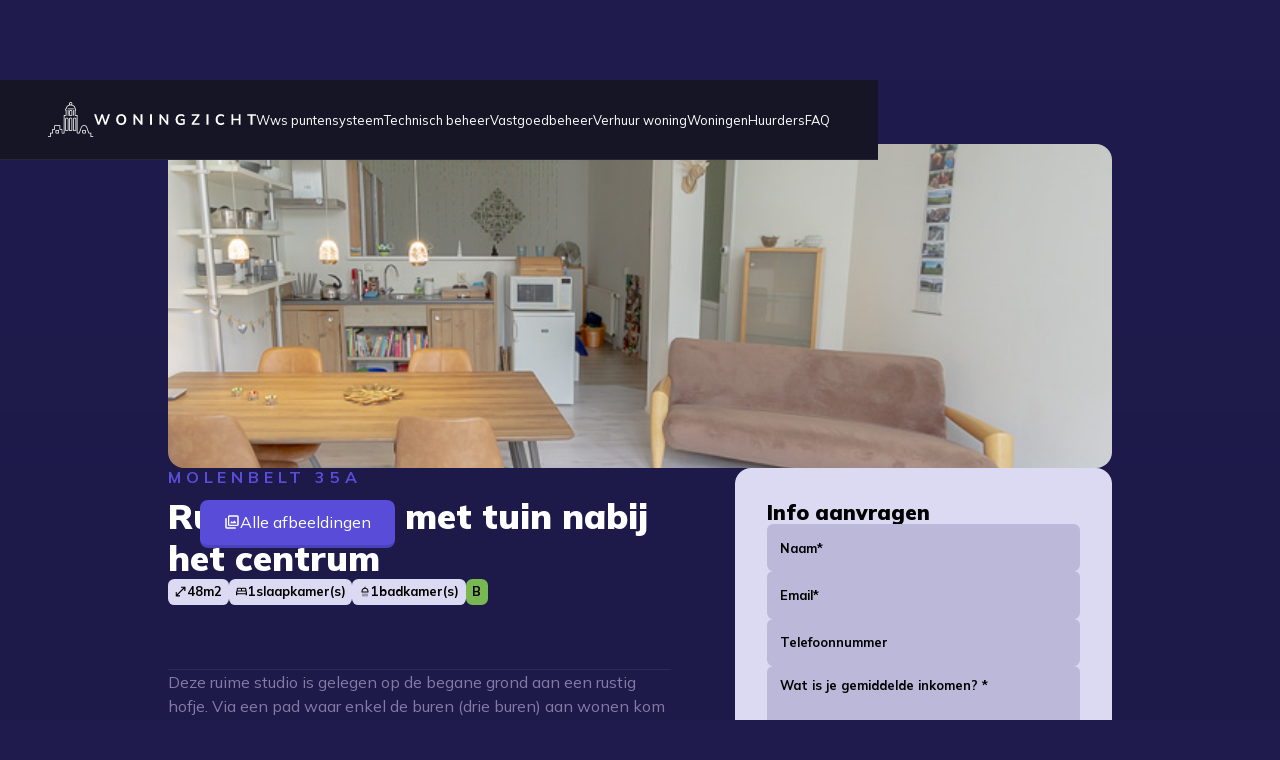

--- FILE ---
content_type: text/html; charset=utf-8
request_url: https://www.woningzicht.nl/woningen/molenbelt-35a
body_size: 22107
content:
<!DOCTYPE html><!-- Last Published: Fri Jan 23 2026 16:04:24 GMT+0000 (Coordinated Universal Time) --><html data-wf-domain="www.woningzicht.nl" data-wf-page="6528f42ef09f26a0341486ae" data-wf-site="6523cfceea4ee30f9c1c6ae0" lang="nl" data-wf-collection="6528f42ef09f26a034148675" data-wf-item-slug="molenbelt-35a"><head><meta charset="utf-8"/><title>Molenbelt 35A | Woningzicht Deventer</title><meta content="Ruime studio met tuin nabij het centrum. Bekijk hier Molenbelt 35A en reageer en maak kans om huurder te worden bij dé huurmakelaar van Deventer." name="description"/><meta content="Molenbelt 35A | Woningzicht Deventer" property="og:title"/><meta content="Ruime studio met tuin nabij het centrum. Bekijk hier Molenbelt 35A en reageer en maak kans om huurder te worden bij dé huurmakelaar van Deventer." property="og:description"/><meta content="https://cdn.prod.website-files.com/652564ea71ed29a16c15a93f/652d169a23c26c24717ebad5_Woningzicht%20verhuur_-84.jpg" property="og:image"/><meta content="Molenbelt 35A | Woningzicht Deventer" property="twitter:title"/><meta content="Ruime studio met tuin nabij het centrum. Bekijk hier Molenbelt 35A en reageer en maak kans om huurder te worden bij dé huurmakelaar van Deventer." property="twitter:description"/><meta content="https://cdn.prod.website-files.com/652564ea71ed29a16c15a93f/652d169a23c26c24717ebad5_Woningzicht%20verhuur_-84.jpg" property="twitter:image"/><meta property="og:type" content="website"/><meta content="summary_large_image" name="twitter:card"/><meta content="width=device-width, initial-scale=1" name="viewport"/><meta content="tvhKpovRIg30GURLH0KoTmDIaLpDb96kU74Ge5M8i5I" name="google-site-verification"/><link href="https://cdn.prod.website-files.com/6523cfceea4ee30f9c1c6ae0/css/woningzicht.shared.b62174a38.css" rel="stylesheet" type="text/css" integrity="sha384-tiF0o4/4GnEseUb0QAxWpdKbe3OushKujSGU9Qtupj5K8INWFKaR8jP48AdFfsU6" crossorigin="anonymous"/><link href="https://fonts.googleapis.com" rel="preconnect"/><link href="https://fonts.gstatic.com" rel="preconnect" crossorigin="anonymous"/><script src="https://ajax.googleapis.com/ajax/libs/webfont/1.6.26/webfont.js" type="text/javascript"></script><script type="text/javascript">WebFont.load({  google: {    families: ["Mulish:regular,700,900,italic"]  }});</script><script type="text/javascript">!function(o,c){var n=c.documentElement,t=" w-mod-";n.className+=t+"js",("ontouchstart"in o||o.DocumentTouch&&c instanceof DocumentTouch)&&(n.className+=t+"touch")}(window,document);</script><link href="https://cdn.prod.website-files.com/6523cfceea4ee30f9c1c6ae0/6560cb43d6d4dc1d47f812b7_Webclip.png" rel="shortcut icon" type="image/x-icon"/><link href="https://cdn.prod.website-files.com/6523cfceea4ee30f9c1c6ae0/6560cb49da5c51907d3b3608_Ico.png" rel="apple-touch-icon"/><link href="https://www.woningzicht.nl/woningen/molenbelt-35a" rel="canonical"/><script type="application/ld+json">
{
  "@context": "https://schema.org",
  "@type": "RealEstateAgent",
  "name": "Woningzicht",
  "image": "https://cdn.prod.website-files.com/6523cfceea4ee30f9c1c6ae0/6560cb49da5c51907d3b3608_Ico.png",
  "@id": "https://www.woningzicht.nl",
  "url": "https://www.woningzicht.nl",
  "telephone": "+31645626661",
  "priceRange": "$$",
  "address": {
    "@type": "PostalAddress",
    "streetAddress": "Scheepvaartstraat 6L",
    "addressLocality": "Deventer",
    "postalCode": "7411MB",
    "addressCountry": "NL"
  },
  "geo": {
    "@type": "GeoCoordinates",
    "latitude": 52.2489998482479,
    "longitude": 6.169597753731558
  },
  "openingHoursSpecification": {
    "@type": "OpeningHoursSpecification",
    "dayOfWeek": [
      "Monday",
      "Tuesday",
      "Wednesday",
      "Thursday",
      "Friday"
    ],
    "opens": "09:00",
    "closes": "17:00"
  },
  "sameAs": "https://www.instagram.com/woningzicht/" 
}
</script>
<!-- [Attributes by Finsweet] CMS Slider -->
<script async src="https://cdn.jsdelivr.net/npm/@finsweet/attributes-cmsslider@1/cmsslider.js"></script></head><body><div data-collapse="medium" data-animation="default" data-duration="400" data-easing="ease" data-easing2="ease" role="banner" class="navbar w-nav"><div class="container nav"><a href="/" class="w-inline-block"><img width="222" alt="Logo van Woningzicht" src="https://cdn.prod.website-files.com/6523cfceea4ee30f9c1c6ae0/652fbe9a69b5324238608bd6_Logo%20links.svg" class="logo-big"/></a><div class="menu w-nav-button"><div class="arrow w-embed"><svg style="display: block;" width="1em" height="1em"viewBox="0 -960 960 960" width="100%" height="100%"><path fill="currentColor" fill-rule="nonzero" d="M120-240v-80h720v80H120Zm0-200v-80h720v80H120Zm0-200v-80h720v80H120Z"/></svg></div></div><nav role="navigation" class="nav-menu-container w-nav-menu"><div class="container nav-items"><div class="w-dyn-list"><div role="list" class="container nav-items w-dyn-items"><div role="listitem" class="navigation-item w-dyn-item"><div class="navigation-item-text">Wws puntensysteem</div><a href="/diensten/wws-puntensysteem-" class="link-block w-inline-block"></a></div><div role="listitem" class="navigation-item w-dyn-item"><div class="navigation-item-text">Technisch beheer</div><a href="/diensten/technisch-beheer" class="link-block w-inline-block"></a></div><div role="listitem" class="navigation-item w-dyn-item"><div class="navigation-item-text">Vastgoedbeheer</div><a href="/diensten/vastgoedbeheer" class="link-block w-inline-block"></a></div><div role="listitem" class="navigation-item w-dyn-item"><div class="navigation-item-text">Verhuur woning</div><a href="/diensten/woningverhuur" class="link-block w-inline-block"></a></div></div></div><div class="navigation-item"><div class="navigation-item-text">Woningen</div><a href="/woningen" class="link-block w-inline-block"></a></div><div class="navigation-item"><div class="navigation-item-text">Huurders</div><a href="/huurders" class="link-block w-inline-block"></a></div><div class="navigation-item"><div class="navigation-item-text">FAQ</div><a href="/faq" class="link-block w-inline-block"></a></div></div></nav></div><div class="w-embed"><style>
/* Reset native select styles */
select {
    margin: 0;
    padding: 0;
    border: none;
    outline: none;
    background: none;
    -webkit-appearance: none;
    -moz-appearance: none;
    appearance: none;}
</style></div></div><div class="section house"><div class="container"><div class="section-house-image"><img loading="lazy" alt="Molenbelt 35A" src="https://cdn.prod.website-files.com/652564ea71ed29a16c15a93f/652d169a23c26c24717ebad5_Woningzicht%20verhuur_-84.jpg" sizes="100vw" srcset="https://cdn.prod.website-files.com/652564ea71ed29a16c15a93f/652d169a23c26c24717ebad5_Woningzicht%20verhuur_-84-p-500.jpg 500w, https://cdn.prod.website-files.com/652564ea71ed29a16c15a93f/652d169a23c26c24717ebad5_Woningzicht%20verhuur_-84.jpg 640w" class="house-image-large"/><a href="#Images" class="house-image-trigger w-inline-block"><div class="button"><div class="arrow w-embed"><svg xmlns="http://www.w3.org/2000/svg" style="display: block;" width="auto" height="auto" viewBox="0 -960 960 960" fill="currentColor" fill-rule="nonzero"><path d="m530-460-46-60q-6-8-16-8t-16 8l-67 88q-8 10-2.5 21t18.5 11h318q13 0 18.5-11t-2.5-21l-97-127q-6-8-16-8t-16 8l-76 99ZM320-240q-33 0-56.5-23.5T240-320v-480q0-33 23.5-56.5T320-880h480q33 0 56.5 23.5T880-800v480q0 33-23.5 56.5T800-240H320Zm0-80h480v-480H320v480ZM160-80q-33 0-56.5-23.5T80-160v-520q0-17 11.5-28.5T120-720q17 0 28.5 11.5T160-680v520h520q17 0 28.5 11.5T720-120q0 17-11.5 28.5T680-80H160Zm160-720v480-480Z"/></svg></div><div>Alle afbeeldingen</div></div></a></div><div class="house-divider"><div class="grid house"><div class="gap-4em-v"><div class="house-top"><div class="house-divider"><div><h1 class="top-heading">Molenbelt 35A</h1><div class="h2">Ruime studio met tuin nabij het centrum</div></div><div class="parameter-containers"><div class="parameters house"><div class="small-icon w-embed"><svg style="display: block;" width="1em" height="1em"viewBox="0 -960 960 960" width="100%" height="100%"><path fill="currentColor" fill-rule="nonzero" d="M120-120v-320h80v184l504-504H520v-80h320v320h-80v-184L256-200h184v80H120Z"/></svg></div><div class="parameter-text"><div>48</div><div>m2</div></div></div><div class="parameters house"><div class="small-icon w-embed"><svg style="display: block;" width="1em" height="1em"viewBox="0 -960 960 960" width="100%" height="100%"><path fill="currentColor" fill-rule="nonzero" d="M80-200v-240q0-27 11-49t29-39v-112q0-50 35-85t85-35h160q23 0 43 8.5t37 23.5q17-15 37-23.5t43-8.5h160q50 0 85 35t35 85v112q18 17 29 39t11 49v240h-80v-80H160v80H80Zm440-360h240v-80q0-17-11.5-28.5T720-680H560q-17 0-28.5 11.5T520-640v80Zm-320 0h240v-80q0-17-11.5-28.5T400-680H240q-17 0-28.5 11.5T200-640v80Zm-40 200h640v-80q0-17-11.5-28.5T760-480H200q-17 0-28.5 11.5T160-440v80Zm640 0H160h640Z"/></svg></div><div class="parameter-text"><div>1</div><div>slaapkamer(s)</div></div></div><div class="parameters house"><div class="small-icon w-embed"><svg style="display: block;" width="1em" height="1em"viewBox="0 -960 960 960" width="100%" height="100%"><path fill="currentColor" fill-rule="nonzero" d="M320-240q-17 0-28.5-11.5T280-280q0-17 11.5-28.5T320-320q17 0 28.5 11.5T360-280q0 17-11.5 28.5T320-240Zm160 0q-17 0-28.5-11.5T440-280q0-17 11.5-28.5T480-320q17 0 28.5 11.5T520-280q0 17-11.5 28.5T480-240Zm160 0q-17 0-28.5-11.5T600-280q0-17 11.5-28.5T640-320q17 0 28.5 11.5T680-280q0 17-11.5 28.5T640-240ZM200-400v-80q0-106 68-184t172-92v-84h80v84q104 14 172 92t68 184v80H200Zm80-80h400q0-83-58.5-141.5T480-680q-83 0-141.5 58.5T280-480Zm40 360q-17 0-28.5-11.5T280-160q0-17 11.5-28.5T320-200q17 0 28.5 11.5T360-160q0 17-11.5 28.5T320-120Zm160 0q-17 0-28.5-11.5T440-160q0-17 11.5-28.5T480-200q17 0 28.5 11.5T520-160q0 17-11.5 28.5T480-120Zm160 0q-17 0-28.5-11.5T600-160q0-17 11.5-28.5T640-200q17 0 28.5 11.5T680-160q0 17-11.5 28.5T640-120ZM480-480Z"/></svg></div><div class="parameter-text"><div>1</div><div>badkamer(s)</div></div></div><div id="w-node-a066d49a-7fdf-28d7-888c-c9bfa9604a6c-341486ae" style="background-color:#79b752" class="parameters label"><div class="parameter-text"><div>B</div></div></div></div></div></div><aside class="rich-text w-richtext"><p>Deze ruime studio is gelegen op de begane grond aan een rustig hofje. Via een pad waar enkel de buren (drie buren) aan wonen kom je binnen in de studio in een ruim opgezette hal. In deze hal bevindt zich een apart toilet en de badkamer. Vervolgens kom je in de ruime woon- en slaapkamer met keuken en een openslaande deur naar de tuin. Aangrenzend aan de tuin beschikt het appartement nog over een schuur.</p><p>De studio is gelegen aan de rand van het centrum van Deventer. Je bent binnen 5-6 min lopend (!) op het perron NS. Toch is het plekje stil als een begijnenhofje midden in Amsterdam, een oase van rust.</p><p>Indeling: woon/slaapkamer 40m², hal 4,85 m², apart toilet 1,20 m², badkamer 2,65 m2.</p></aside></div><div id="w-node-_57945de3-8457-71f5-848b-0a16e3825674-341486ae" class="gap-4em-v"><div class="block form w-form"><form id="Woning-match" name="wf-form-Woning-match" data-name="Woning-match" redirect="/bedankt" data-redirect="/bedankt" method="get" class="gap-2em-v" data-wf-page-id="6528f42ef09f26a0341486ae" data-wf-element-id="cd360a62-9753-89e4-958a-1747caebbc0a"><div class="gap-1em-v-copy w-condition-invisible"><div class="w-embed"><div class="h3">€830 per maand</div></div><div class="w-embed"><p class="p - lilac"> Exclusief €52 servicekosten en eventuele bijkomende kosten.<p></div></div><p class="h4 w-condition-invisible">Matching aanvragen</p><p class="h4">Info aanvragen</p><input class="text-field w-input" maxlength="256" name="Naam" data-name="Naam" placeholder="Naam*" type="text" id="naam" required=""/><input class="text-field w-input" maxlength="256" name="Email" data-name="Email" placeholder="Email*" type="email" id="email" required=""/><input class="text-field w-input" maxlength="256" name="telefoon" data-name="Telefoon" placeholder="Telefoonnummer" type="tel" id="telefoon"/><textarea id="Inkomen" name="Inkomen" maxlength="5000" data-name="Inkomen" placeholder="Wat is je gemiddelde inkomen? *" required="" class="text-field medium w-input"></textarea><div class="display-none w-embed"><input type="hidden" name="Woning" value="Molenbelt 35A"/></div><div class="checkbox-field"></div><label class="w-checkbox checkbox-field"><div class="w-checkbox-input w-checkbox-input--inputType-custom checkbox"></div><input id="AVG" type="checkbox" name="AVG" data-name="AVG" required="" style="opacity:0;position:absolute;z-index:-1"/><span class="checkbox-label-2 w-form-label" for="AVG">Woningzicht mag bovenstaande info opslaan om te kunnen reageren.</span></label><input type="submit" data-wait="Please wait..." class="button full-width w-button" value="Aanvragen"/></form><div class="w-form-done"><div>Thank you! Your submission has been received!</div></div><div class="w-form-fail"><div>Oops! Something went wrong while submitting the form.</div></div></div><div class="gap-2em-v-copy"><h2 class="h4">Waarom deze woning?</h2><div class="_100-100 w-dyn-list"><div role="list" class="house-checks w-dyn-items"><div role="listitem" class="w-dyn-item"><div><div class="house-check-container"><div class="check w-embed"><svg style="display: block;" width="auto" height="auto"viewBox="0 -960 960 960" width="100%" height="100%"><path fill="currentColor" fill-rule="nonzero" d="M382-240 154-468l57-57 171 171 367-367 57 57-424 424Z"/></svg></div><p>Deventer</p></div></div></div><div role="listitem" class="w-dyn-item"><div><div class="house-check-container"><div class="check w-embed"><svg style="display: block;" width="auto" height="auto"viewBox="0 -960 960 960" width="100%" height="100%"><path fill="currentColor" fill-rule="nonzero" d="M382-240 154-468l57-57 171 171 367-367 57 57-424 424Z"/></svg></div><p>Gestoffeerd</p></div></div></div><div role="listitem" class="w-dyn-item"><div><div class="house-check-container"><div class="check w-embed"><svg style="display: block;" width="auto" height="auto"viewBox="0 -960 960 960" width="100%" height="100%"><path fill="currentColor" fill-rule="nonzero" d="M382-240 154-468l57-57 171 171 367-367 57 57-424 424Z"/></svg></div><p>Gezamenlijke tuin </p></div></div></div><div role="listitem" class="w-dyn-item"><div><div class="house-check-container"><div class="check w-embed"><svg style="display: block;" width="auto" height="auto"viewBox="0 -960 960 960" width="100%" height="100%"><path fill="currentColor" fill-rule="nonzero" d="M382-240 154-468l57-57 171 171 367-367 57 57-424 424Z"/></svg></div><p>Goed OV</p></div></div></div><div role="listitem" class="w-dyn-item"><div><div class="house-check-container"><div class="check w-embed"><svg style="display: block;" width="auto" height="auto"viewBox="0 -960 960 960" width="100%" height="100%"><path fill="currentColor" fill-rule="nonzero" d="M382-240 154-468l57-57 171 171 367-367 57 57-424 424Z"/></svg></div><p>Huurtoeslag mogelijk</p></div></div></div><div role="listitem" class="w-dyn-item"><div><div class="house-check-container"><div class="check w-embed"><svg style="display: block;" width="auto" height="auto"viewBox="0 -960 960 960" width="100%" height="100%"><path fill="currentColor" fill-rule="nonzero" d="M382-240 154-468l57-57 171 171 367-367 57 57-424 424Z"/></svg></div><p>Nabij het centrum</p></div></div></div><div role="listitem" class="w-dyn-item"><div><div class="house-check-container"><div class="check w-embed"><svg style="display: block;" width="auto" height="auto"viewBox="0 -960 960 960" width="100%" height="100%"><path fill="currentColor" fill-rule="nonzero" d="M382-240 154-468l57-57 171 171 367-367 57 57-424 424Z"/></svg></div><p>Parkeermogelijkheden</p></div></div></div><div role="listitem" class="w-dyn-item"><div><div class="house-check-container"><div class="check w-embed"><svg style="display: block;" width="auto" height="auto"viewBox="0 -960 960 960" width="100%" height="100%"><path fill="currentColor" fill-rule="nonzero" d="M382-240 154-468l57-57 171 171 367-367 57 57-424 424Z"/></svg></div><p>Zelfstandige ruimte</p></div></div></div><div role="listitem" class="w-dyn-item"><div><div class="house-check-container"><div class="check w-embed"><svg style="display: block;" width="auto" height="auto"viewBox="0 -960 960 960" width="100%" height="100%"><path fill="currentColor" fill-rule="nonzero" d="M382-240 154-468l57-57 171 171 367-367 57 57-424 424Z"/></svg></div><p>Studio</p></div></div></div><div role="listitem" class="w-dyn-item"><div><div class="house-check-container"><div class="check w-embed"><svg style="display: block;" width="auto" height="auto"viewBox="0 -960 960 960" width="100%" height="100%"><path fill="currentColor" fill-rule="nonzero" d="M382-240 154-468l57-57 171 171 367-367 57 57-424 424Z"/></svg></div><p>Wifi</p></div></div></div></div></div></div></div></div></div><div class="gap-1em-v"><h2 class="h2">Extra info</h2><p class="p---purple">Huren bij Woningzicht betekent transparantie. Daarom vertalen we je hier kort welke bijkomende kosten er zijn naast de servicekosten. Ook zie je welke huurvoorwaarden wij stellen. </p></div><div class="house-divider"><div class="grid _2-columns"><div class="gap-1em-v"><h3 class="h4">Bijkomende kosten</h3><div class="_100-100-copy w-dyn-list"><div role="list" class="house-info-list w-dyn-items"><div role="listitem" class="w-dyn-item"><p class="p---purple">Gas</p></div><div role="listitem" class="w-dyn-item"><p class="p---purple">Licht</p></div><div role="listitem" class="w-dyn-item"><p class="p---purple">Servicekosten</p></div><div role="listitem" class="w-dyn-item"><p class="p---purple">Water</p></div></div></div></div><div class="gap-1em-v"><h3 class="h4">Huurvoorwaarden</h3><div class="_100-100-copy w-dyn-list"><div role="list" class="house-info-list w-dyn-items"><div role="listitem" class="w-dyn-item"><p class="p---purple">3x bruto maandinkomen</p></div><div role="listitem" class="w-dyn-item"><p class="p---purple">Geen huisdieren</p></div></div></div></div></div></div><div class="gap-1em-v"><h2 class="h2">Afbeeldingen</h2><p class="p---purple">Bekijk hier alle foto’s van deze woning. Klik op een foto om de slideshow te openen. Mis je een beeld? Laat het ons weten. </p></div><section id="Images" class="house-images w-dyn-list"><script type="text/x-wf-template" id="wf-template-72e8a9a4-1f71-3d9f-a973-640ec2b97d5e">%3Cdiv%20role%3D%22listitem%22%20class%3D%22w-dyn-item%20w-dyn-repeater-item%22%3E%3Ca%20href%3D%22%23%22%20class%3D%22house-image%20w-inline-block%20w-lightbox%22%3E%3Cimg%20alt%3D%22%22%20loading%3D%22lazy%22%20src%3D%22https%3A%2F%2Fcdn.prod.website-files.com%2F652564ea71ed29a16c15a93f%2F652d0f207266a47acd7318ed_Woningzicht%2520verhuur_-12.jpg%22%20sizes%3D%22(max-width%3A%20479px)%2077vw%2C%20(max-width%3A%20767px)%2083vw%2C%20(max-width%3A%20991px)%20287px%2C%20(max-width%3A%201279px)%20416px%2C%20(max-width%3A%201439px)%20440px%2C%20495px%22%20srcset%3D%22https%3A%2F%2Fcdn.prod.website-files.com%2F652564ea71ed29a16c15a93f%2F652d0f207266a47acd7318ed_Woningzicht%2520verhuur_-12-p-500.jpg%20500w%2C%20https%3A%2F%2Fcdn.prod.website-files.com%2F652564ea71ed29a16c15a93f%2F652d0f207266a47acd7318ed_Woningzicht%2520verhuur_-12-p-800.jpg%20800w%2C%20https%3A%2F%2Fcdn.prod.website-files.com%2F652564ea71ed29a16c15a93f%2F652d0f207266a47acd7318ed_Woningzicht%2520verhuur_-12-p-1080.jpg%201080w%2C%20https%3A%2F%2Fcdn.prod.website-files.com%2F652564ea71ed29a16c15a93f%2F652d0f207266a47acd7318ed_Woningzicht%2520verhuur_-12-p-1600.jpg%201600w%2C%20https%3A%2F%2Fcdn.prod.website-files.com%2F652564ea71ed29a16c15a93f%2F652d0f207266a47acd7318ed_Woningzicht%2520verhuur_-12-p-2000.jpg%202000w%2C%20https%3A%2F%2Fcdn.prod.website-files.com%2F652564ea71ed29a16c15a93f%2F652d0f207266a47acd7318ed_Woningzicht%2520verhuur_-12-p-2600.jpg%202600w%2C%20https%3A%2F%2Fcdn.prod.website-files.com%2F652564ea71ed29a16c15a93f%2F652d0f207266a47acd7318ed_Woningzicht%2520verhuur_-12.jpg%205881w%22%20class%3D%22house-image%22%2F%3E%3Cscript%20type%3D%22application%2Fjson%22%20class%3D%22w-json%22%3E%7B%0A%20%20%22items%22%3A%20%5B%0A%20%20%20%20%7B%0A%20%20%20%20%20%20%22url%22%3A%20%22https%3A%2F%2Fcdn.prod.website-files.com%2F652564ea71ed29a16c15a93f%2F652d0f207266a47acd7318ed_Woningzicht%2520verhuur_-12.jpg%22%2C%0A%20%20%20%20%20%20%22type%22%3A%20%22image%22%0A%20%20%20%20%7D%0A%20%20%5D%2C%0A%20%20%22group%22%3A%20%22Slideshow%22%0A%7D%3C%2Fscript%3E%3C%2Fa%3E%3C%2Fdiv%3E</script><div fs-cmsslider-element="list" role="list" class="grid _2-columns w-dyn-items"><div role="listitem" class="w-dyn-item w-dyn-repeater-item"><a href="#" class="house-image w-inline-block w-lightbox"><img alt="" loading="lazy" src="https://cdn.prod.website-files.com/652564ea71ed29a16c15a93f/652d0f207266a47acd7318ed_Woningzicht%20verhuur_-12.jpg" sizes="(max-width: 479px) 77vw, (max-width: 767px) 83vw, (max-width: 991px) 287px, (max-width: 1279px) 416px, (max-width: 1439px) 440px, 495px" srcset="https://cdn.prod.website-files.com/652564ea71ed29a16c15a93f/652d0f207266a47acd7318ed_Woningzicht%20verhuur_-12-p-500.jpg 500w, https://cdn.prod.website-files.com/652564ea71ed29a16c15a93f/652d0f207266a47acd7318ed_Woningzicht%20verhuur_-12-p-800.jpg 800w, https://cdn.prod.website-files.com/652564ea71ed29a16c15a93f/652d0f207266a47acd7318ed_Woningzicht%20verhuur_-12-p-1080.jpg 1080w, https://cdn.prod.website-files.com/652564ea71ed29a16c15a93f/652d0f207266a47acd7318ed_Woningzicht%20verhuur_-12-p-1600.jpg 1600w, https://cdn.prod.website-files.com/652564ea71ed29a16c15a93f/652d0f207266a47acd7318ed_Woningzicht%20verhuur_-12-p-2000.jpg 2000w, https://cdn.prod.website-files.com/652564ea71ed29a16c15a93f/652d0f207266a47acd7318ed_Woningzicht%20verhuur_-12-p-2600.jpg 2600w, https://cdn.prod.website-files.com/652564ea71ed29a16c15a93f/652d0f207266a47acd7318ed_Woningzicht%20verhuur_-12.jpg 5881w" class="house-image"/><script type="application/json" class="w-json">{
  "items": [
    {
      "url": "https://cdn.prod.website-files.com/652564ea71ed29a16c15a93f/652d0f207266a47acd7318ed_Woningzicht%20verhuur_-12.jpg",
      "type": "image"
    }
  ],
  "group": "Slideshow"
}</script></a></div><div role="listitem" class="w-dyn-item w-dyn-repeater-item"><a href="#" class="house-image w-inline-block w-lightbox"><img alt="" loading="lazy" src="https://cdn.prod.website-files.com/652564ea71ed29a16c15a93f/652d0f1fda987ccd915e4c5e_Woningzicht%20verhuur_-13.jpg" sizes="(max-width: 479px) 77vw, (max-width: 767px) 83vw, (max-width: 991px) 287px, (max-width: 1279px) 416px, (max-width: 1439px) 440px, 495px" srcset="https://cdn.prod.website-files.com/652564ea71ed29a16c15a93f/652d0f1fda987ccd915e4c5e_Woningzicht%20verhuur_-13-p-500.jpg 500w, https://cdn.prod.website-files.com/652564ea71ed29a16c15a93f/652d0f1fda987ccd915e4c5e_Woningzicht%20verhuur_-13-p-800.jpg 800w, https://cdn.prod.website-files.com/652564ea71ed29a16c15a93f/652d0f1fda987ccd915e4c5e_Woningzicht%20verhuur_-13-p-1080.jpg 1080w, https://cdn.prod.website-files.com/652564ea71ed29a16c15a93f/652d0f1fda987ccd915e4c5e_Woningzicht%20verhuur_-13-p-1600.jpg 1600w, https://cdn.prod.website-files.com/652564ea71ed29a16c15a93f/652d0f1fda987ccd915e4c5e_Woningzicht%20verhuur_-13-p-2000.jpg 2000w, https://cdn.prod.website-files.com/652564ea71ed29a16c15a93f/652d0f1fda987ccd915e4c5e_Woningzicht%20verhuur_-13-p-2600.jpg 2600w, https://cdn.prod.website-files.com/652564ea71ed29a16c15a93f/652d0f1fda987ccd915e4c5e_Woningzicht%20verhuur_-13.jpg 5995w" class="house-image"/><script type="application/json" class="w-json">{
  "items": [
    {
      "url": "https://cdn.prod.website-files.com/652564ea71ed29a16c15a93f/652d0f1fda987ccd915e4c5e_Woningzicht%20verhuur_-13.jpg",
      "type": "image"
    }
  ],
  "group": "Slideshow"
}</script></a></div><div role="listitem" class="w-dyn-item w-dyn-repeater-item"><a href="#" class="house-image w-inline-block w-lightbox"><img alt="" loading="lazy" src="https://cdn.prod.website-files.com/652564ea71ed29a16c15a93f/652d0f1ff7b6ed6608fa1f65_Woningzicht%20verhuur_-14.jpg" sizes="(max-width: 479px) 77vw, (max-width: 767px) 83vw, (max-width: 991px) 287px, (max-width: 1279px) 416px, (max-width: 1439px) 440px, 495px" srcset="https://cdn.prod.website-files.com/652564ea71ed29a16c15a93f/652d0f1ff7b6ed6608fa1f65_Woningzicht%20verhuur_-14-p-500.jpg 500w, https://cdn.prod.website-files.com/652564ea71ed29a16c15a93f/652d0f1ff7b6ed6608fa1f65_Woningzicht%20verhuur_-14-p-800.jpg 800w, https://cdn.prod.website-files.com/652564ea71ed29a16c15a93f/652d0f1ff7b6ed6608fa1f65_Woningzicht%20verhuur_-14-p-1080.jpg 1080w, https://cdn.prod.website-files.com/652564ea71ed29a16c15a93f/652d0f1ff7b6ed6608fa1f65_Woningzicht%20verhuur_-14-p-1600.jpg 1600w, https://cdn.prod.website-files.com/652564ea71ed29a16c15a93f/652d0f1ff7b6ed6608fa1f65_Woningzicht%20verhuur_-14-p-2000.jpg 2000w, https://cdn.prod.website-files.com/652564ea71ed29a16c15a93f/652d0f1ff7b6ed6608fa1f65_Woningzicht%20verhuur_-14-p-2600.jpg 2600w, https://cdn.prod.website-files.com/652564ea71ed29a16c15a93f/652d0f1ff7b6ed6608fa1f65_Woningzicht%20verhuur_-14.jpg 5297w" class="house-image"/><script type="application/json" class="w-json">{
  "items": [
    {
      "url": "https://cdn.prod.website-files.com/652564ea71ed29a16c15a93f/652d0f1ff7b6ed6608fa1f65_Woningzicht%20verhuur_-14.jpg",
      "type": "image"
    }
  ],
  "group": "Slideshow"
}</script></a></div><div role="listitem" class="w-dyn-item w-dyn-repeater-item"><a href="#" class="house-image w-inline-block w-lightbox"><img alt="" loading="lazy" src="https://cdn.prod.website-files.com/652564ea71ed29a16c15a93f/652d0f1f1b0eab9e1263036e_Woningzicht%20verhuur_-15.jpg" sizes="(max-width: 479px) 77vw, (max-width: 767px) 83vw, (max-width: 991px) 287px, (max-width: 1279px) 416px, (max-width: 1439px) 440px, 495px" srcset="https://cdn.prod.website-files.com/652564ea71ed29a16c15a93f/652d0f1f1b0eab9e1263036e_Woningzicht%20verhuur_-15-p-500.jpg 500w, https://cdn.prod.website-files.com/652564ea71ed29a16c15a93f/652d0f1f1b0eab9e1263036e_Woningzicht%20verhuur_-15-p-800.jpg 800w, https://cdn.prod.website-files.com/652564ea71ed29a16c15a93f/652d0f1f1b0eab9e1263036e_Woningzicht%20verhuur_-15-p-1080.jpg 1080w, https://cdn.prod.website-files.com/652564ea71ed29a16c15a93f/652d0f1f1b0eab9e1263036e_Woningzicht%20verhuur_-15-p-1600.jpg 1600w, https://cdn.prod.website-files.com/652564ea71ed29a16c15a93f/652d0f1f1b0eab9e1263036e_Woningzicht%20verhuur_-15-p-2000.jpg 2000w, https://cdn.prod.website-files.com/652564ea71ed29a16c15a93f/652d0f1f1b0eab9e1263036e_Woningzicht%20verhuur_-15-p-2600.jpg 2600w, https://cdn.prod.website-files.com/652564ea71ed29a16c15a93f/652d0f1f1b0eab9e1263036e_Woningzicht%20verhuur_-15.jpg 5995w" class="house-image"/><script type="application/json" class="w-json">{
  "items": [
    {
      "url": "https://cdn.prod.website-files.com/652564ea71ed29a16c15a93f/652d0f1f1b0eab9e1263036e_Woningzicht%20verhuur_-15.jpg",
      "type": "image"
    }
  ],
  "group": "Slideshow"
}</script></a></div><div role="listitem" class="w-dyn-item w-dyn-repeater-item"><a href="#" class="house-image w-inline-block w-lightbox"><img alt="" loading="lazy" src="https://cdn.prod.website-files.com/652564ea71ed29a16c15a93f/652d0f20249177eb953491ff_Woningzicht%20verhuur_-17.jpg" sizes="(max-width: 479px) 77vw, (max-width: 767px) 83vw, (max-width: 991px) 287px, (max-width: 1279px) 416px, (max-width: 1439px) 440px, 495px" srcset="https://cdn.prod.website-files.com/652564ea71ed29a16c15a93f/652d0f20249177eb953491ff_Woningzicht%20verhuur_-17-p-500.jpg 500w, https://cdn.prod.website-files.com/652564ea71ed29a16c15a93f/652d0f20249177eb953491ff_Woningzicht%20verhuur_-17-p-800.jpg 800w, https://cdn.prod.website-files.com/652564ea71ed29a16c15a93f/652d0f20249177eb953491ff_Woningzicht%20verhuur_-17-p-1080.jpg 1080w, https://cdn.prod.website-files.com/652564ea71ed29a16c15a93f/652d0f20249177eb953491ff_Woningzicht%20verhuur_-17-p-1600.jpg 1600w, https://cdn.prod.website-files.com/652564ea71ed29a16c15a93f/652d0f20249177eb953491ff_Woningzicht%20verhuur_-17-p-2000.jpg 2000w, https://cdn.prod.website-files.com/652564ea71ed29a16c15a93f/652d0f20249177eb953491ff_Woningzicht%20verhuur_-17-p-2600.jpg 2600w, https://cdn.prod.website-files.com/652564ea71ed29a16c15a93f/652d0f20249177eb953491ff_Woningzicht%20verhuur_-17.jpg 5995w" class="house-image"/><script type="application/json" class="w-json">{
  "items": [
    {
      "url": "https://cdn.prod.website-files.com/652564ea71ed29a16c15a93f/652d0f20249177eb953491ff_Woningzicht%20verhuur_-17.jpg",
      "type": "image"
    }
  ],
  "group": "Slideshow"
}</script></a></div><div role="listitem" class="w-dyn-item w-dyn-repeater-item"><a href="#" class="house-image w-inline-block w-lightbox"><img alt="" loading="lazy" src="https://cdn.prod.website-files.com/652564ea71ed29a16c15a93f/652d0f20cb0d52093269aeb8_Woningzicht%20verhuur_-18.jpg" sizes="(max-width: 479px) 77vw, (max-width: 767px) 83vw, (max-width: 991px) 287px, (max-width: 1279px) 416px, (max-width: 1439px) 440px, 495px" srcset="https://cdn.prod.website-files.com/652564ea71ed29a16c15a93f/652d0f20cb0d52093269aeb8_Woningzicht%20verhuur_-18-p-500.jpg 500w, https://cdn.prod.website-files.com/652564ea71ed29a16c15a93f/652d0f20cb0d52093269aeb8_Woningzicht%20verhuur_-18-p-800.jpg 800w, https://cdn.prod.website-files.com/652564ea71ed29a16c15a93f/652d0f20cb0d52093269aeb8_Woningzicht%20verhuur_-18-p-1080.jpg 1080w, https://cdn.prod.website-files.com/652564ea71ed29a16c15a93f/652d0f20cb0d52093269aeb8_Woningzicht%20verhuur_-18-p-1600.jpg 1600w, https://cdn.prod.website-files.com/652564ea71ed29a16c15a93f/652d0f20cb0d52093269aeb8_Woningzicht%20verhuur_-18-p-2000.jpg 2000w, https://cdn.prod.website-files.com/652564ea71ed29a16c15a93f/652d0f20cb0d52093269aeb8_Woningzicht%20verhuur_-18-p-2600.jpg 2600w, https://cdn.prod.website-files.com/652564ea71ed29a16c15a93f/652d0f20cb0d52093269aeb8_Woningzicht%20verhuur_-18.jpg 5970w" class="house-image"/><script type="application/json" class="w-json">{
  "items": [
    {
      "url": "https://cdn.prod.website-files.com/652564ea71ed29a16c15a93f/652d0f20cb0d52093269aeb8_Woningzicht%20verhuur_-18.jpg",
      "type": "image"
    }
  ],
  "group": "Slideshow"
}</script></a></div><div role="listitem" class="w-dyn-item w-dyn-repeater-item"><a href="#" class="house-image w-inline-block w-lightbox"><img alt="" loading="lazy" src="https://cdn.prod.website-files.com/652564ea71ed29a16c15a93f/652d0f1f4d6c90316a595b05_Woningzicht%20verhuur_-19.jpg" sizes="(max-width: 479px) 77vw, (max-width: 767px) 83vw, (max-width: 991px) 287px, (max-width: 1279px) 416px, (max-width: 1439px) 440px, 495px" srcset="https://cdn.prod.website-files.com/652564ea71ed29a16c15a93f/652d0f1f4d6c90316a595b05_Woningzicht%20verhuur_-19-p-500.jpg 500w, https://cdn.prod.website-files.com/652564ea71ed29a16c15a93f/652d0f1f4d6c90316a595b05_Woningzicht%20verhuur_-19-p-800.jpg 800w, https://cdn.prod.website-files.com/652564ea71ed29a16c15a93f/652d0f1f4d6c90316a595b05_Woningzicht%20verhuur_-19-p-1080.jpg 1080w, https://cdn.prod.website-files.com/652564ea71ed29a16c15a93f/652d0f1f4d6c90316a595b05_Woningzicht%20verhuur_-19-p-1600.jpg 1600w, https://cdn.prod.website-files.com/652564ea71ed29a16c15a93f/652d0f1f4d6c90316a595b05_Woningzicht%20verhuur_-19-p-2000.jpg 2000w, https://cdn.prod.website-files.com/652564ea71ed29a16c15a93f/652d0f1f4d6c90316a595b05_Woningzicht%20verhuur_-19.jpg 5442w" class="house-image"/><script type="application/json" class="w-json">{
  "items": [
    {
      "url": "https://cdn.prod.website-files.com/652564ea71ed29a16c15a93f/652d0f1f4d6c90316a595b05_Woningzicht%20verhuur_-19.jpg",
      "type": "image"
    }
  ],
  "group": "Slideshow"
}</script></a></div><div role="listitem" class="w-dyn-item w-dyn-repeater-item"><a href="#" class="house-image w-inline-block w-lightbox"><img alt="" loading="lazy" src="https://cdn.prod.website-files.com/652564ea71ed29a16c15a93f/652d0f20a74e72caea4d18c1_Woningzicht%20verhuur_-20.jpg" sizes="(max-width: 479px) 77vw, (max-width: 767px) 83vw, (max-width: 991px) 287px, (max-width: 1279px) 416px, (max-width: 1439px) 440px, 495px" srcset="https://cdn.prod.website-files.com/652564ea71ed29a16c15a93f/652d0f20a74e72caea4d18c1_Woningzicht%20verhuur_-20-p-500.jpg 500w, https://cdn.prod.website-files.com/652564ea71ed29a16c15a93f/652d0f20a74e72caea4d18c1_Woningzicht%20verhuur_-20-p-800.jpg 800w, https://cdn.prod.website-files.com/652564ea71ed29a16c15a93f/652d0f20a74e72caea4d18c1_Woningzicht%20verhuur_-20-p-1080.jpg 1080w, https://cdn.prod.website-files.com/652564ea71ed29a16c15a93f/652d0f20a74e72caea4d18c1_Woningzicht%20verhuur_-20-p-1600.jpg 1600w, https://cdn.prod.website-files.com/652564ea71ed29a16c15a93f/652d0f20a74e72caea4d18c1_Woningzicht%20verhuur_-20-p-2000.jpg 2000w, https://cdn.prod.website-files.com/652564ea71ed29a16c15a93f/652d0f20a74e72caea4d18c1_Woningzicht%20verhuur_-20.jpg 6000w" class="house-image"/><script type="application/json" class="w-json">{
  "items": [
    {
      "url": "https://cdn.prod.website-files.com/652564ea71ed29a16c15a93f/652d0f20a74e72caea4d18c1_Woningzicht%20verhuur_-20.jpg",
      "type": "image"
    }
  ],
  "group": "Slideshow"
}</script></a></div><div role="listitem" class="w-dyn-item w-dyn-repeater-item"><a href="#" class="house-image w-inline-block w-lightbox"><img alt="" loading="lazy" src="https://cdn.prod.website-files.com/652564ea71ed29a16c15a93f/652d0f1f00983207741707fc_Woningzicht%20verhuur_-21.jpg" sizes="(max-width: 479px) 77vw, (max-width: 767px) 83vw, (max-width: 991px) 287px, (max-width: 1279px) 416px, (max-width: 1439px) 440px, 495px" srcset="https://cdn.prod.website-files.com/652564ea71ed29a16c15a93f/652d0f1f00983207741707fc_Woningzicht%20verhuur_-21-p-500.jpg 500w, https://cdn.prod.website-files.com/652564ea71ed29a16c15a93f/652d0f1f00983207741707fc_Woningzicht%20verhuur_-21-p-800.jpg 800w, https://cdn.prod.website-files.com/652564ea71ed29a16c15a93f/652d0f1f00983207741707fc_Woningzicht%20verhuur_-21-p-1080.jpg 1080w, https://cdn.prod.website-files.com/652564ea71ed29a16c15a93f/652d0f1f00983207741707fc_Woningzicht%20verhuur_-21-p-1600.jpg 1600w, https://cdn.prod.website-files.com/652564ea71ed29a16c15a93f/652d0f1f00983207741707fc_Woningzicht%20verhuur_-21-p-2000.jpg 2000w, https://cdn.prod.website-files.com/652564ea71ed29a16c15a93f/652d0f1f00983207741707fc_Woningzicht%20verhuur_-21.jpg 6000w" class="house-image"/><script type="application/json" class="w-json">{
  "items": [
    {
      "url": "https://cdn.prod.website-files.com/652564ea71ed29a16c15a93f/652d0f1f00983207741707fc_Woningzicht%20verhuur_-21.jpg",
      "type": "image"
    }
  ],
  "group": "Slideshow"
}</script></a></div></div><div class="w-dyn-hide w-dyn-empty"><div>No items found.</div></div></section></div><div class="ornament-container"><div class="container"><img src="https://cdn.prod.website-files.com/6523cfceea4ee30f9c1c6ae0/652e3689cc51dbe5e00956d1_Ornament%20-%20Lilac%203.svg" loading="lazy" alt="" class="ornament"/></div></div></div><section id="Nieuwsbrief" class="section lilac small"><div class="container"><div class="grid _2-columns"><h2 class="h3">Ontvang de nieuwste huurwoningen gelijk in je inbox.</h2><div id="w-node-_54e772fe-3c00-5380-41fa-bf310044e6be-0044e6b9" class="_100-100 w-form"><form id="Mailchimp-form" name="wf-form-Mailchimp" data-name="Mailchimp" redirect="/bedankt" data-redirect="/bedankt" method="get" class="gap-2em-v" data-wf-page-id="6528f42ef09f26a0341486ae" data-wf-element-id="54e772fe-3c00-5380-41fa-bf310044e6bf"><input class="text-field w-input" maxlength="256" name="email-3" data-name="Email 3" placeholder="Email*" type="email" id="Mailchimp" required=""/><input type="submit" data-wait="Wacht even..." class="button w-button" value="Aanmelden"/></form><div class="w-form-done"><div>Thank you! Your submission has been received!</div></div><div class="w-form-fail"><div>Oops! Something went wrong while submitting the form.</div></div></div></div></div><div class="ornament-container"><div class="container"><img src="https://cdn.prod.website-files.com/6523cfceea4ee30f9c1c6ae0/652e36893b0d57ed8c0e4e0d_Ornament%20-%20Purple.svg" loading="lazy" alt="Logo ornament" class="ornament"/></div></div></section><section id="Wonnigen" class="section"><div class="container"><div class="gap-2em-v"><div><h2 class="top-heading">te huur</h2><div class="h2">Kom je ook huren bij ons?</div></div><p class="p---purple">Bekijk hier de woningen die wij op dit moment te huur hebben. Sommige daarvan hebben we al meer dan 30 jaar in beheer. Het merendeel bevindt zich in de prachtige Hanzestad Deventer. Kom je ook bij ons?</p></div><div class="_100-100 jetboost-list-wrapper-78k7 w-dyn-list"><div role="list" class="grid w-dyn-items"><div role="listitem" class="stretch w-dyn-item"><a href="/woningen/graven-40" class="house-item link w-inline-block"><div class="image-container"><img alt="" loading="lazy" src="https://cdn.prod.website-files.com/652564ea71ed29a16c15a93f/652d15e492e6b78b6fbce7fe_Woningzicht%20verhuur_-82.jpg" class="image"/><div class="parameter-container"><div class="parameters"><div class="parameter-item"><div class="small-icon w-embed"><svg style="display: block;" width="1em" height="1em"viewBox="0 -960 960 960" width="100%" height="100%"><path fill="currentColor" fill-rule="nonzero" d="M120-120v-320h80v184l504-504H520v-80h320v320h-80v-184L256-200h184v80H120Z"/></svg></div><div>100</div><div class="parameter-item"><div class="small-icon w-embed"><svg style="display: block;" width="1em" height="1em"viewBox="0 -960 960 960" width="100%" height="100%"><path fill="currentColor" fill-rule="nonzero" d="M80-200v-240q0-27 11-49t29-39v-112q0-50 35-85t85-35h160q23 0 43 8.5t37 23.5q17-15 37-23.5t43-8.5h160q50 0 85 35t35 85v112q18 17 29 39t11 49v240h-80v-80H160v80H80Zm440-360h240v-80q0-17-11.5-28.5T720-680H560q-17 0-28.5 11.5T520-640v80Zm-320 0h240v-80q0-17-11.5-28.5T400-680H240q-17 0-28.5 11.5T200-640v80Zm-40 200h640v-80q0-17-11.5-28.5T760-480H200q-17 0-28.5 11.5T160-440v80Zm640 0H160h640Z"/></svg></div><div>2</div></div></div><div class="parameter-item"><div class="small-icon w-embed"><svg style="display: block;" width="1em" height="1em"viewBox="0 -960 960 960" width="100%" height="100%"><path fill="currentColor" fill-rule="nonzero" d="M320-240q-17 0-28.5-11.5T280-280q0-17 11.5-28.5T320-320q17 0 28.5 11.5T360-280q0 17-11.5 28.5T320-240Zm160 0q-17 0-28.5-11.5T440-280q0-17 11.5-28.5T480-320q17 0 28.5 11.5T520-280q0 17-11.5 28.5T480-240Zm160 0q-17 0-28.5-11.5T600-280q0-17 11.5-28.5T640-320q17 0 28.5 11.5T680-280q0 17-11.5 28.5T640-240ZM200-400v-80q0-106 68-184t172-92v-84h80v84q104 14 172 92t68 184v80H200Zm80-80h400q0-83-58.5-141.5T480-680q-83 0-141.5 58.5T280-480Zm40 360q-17 0-28.5-11.5T280-160q0-17 11.5-28.5T320-200q17 0 28.5 11.5T360-160q0 17-11.5 28.5T320-120Zm160 0q-17 0-28.5-11.5T440-160q0-17 11.5-28.5T480-200q17 0 28.5 11.5T520-160q0 17-11.5 28.5T480-120Zm160 0q-17 0-28.5-11.5T600-160q0-17 11.5-28.5T640-200q17 0 28.5 11.5T680-160q0 17-11.5 28.5T640-120ZM480-480Z"/></svg></div><div>1</div></div></div><div class="price-wrapper w-embed"><div class="parameters price"> € 1740</div></div><div class="parameters pre-sold w-condition-invisible"><div>onder voorbehoud</div></div><div class="parameters sold w-condition-invisible"><div>Verhuurd</div></div></div></div><div class="house-text-container"><p>Monumentaal wonen in een luxe en modern appartement</p><div href="#" class="cta-container"><div class="arrow-button w-embed"><svg style="display: block;" width="100%" height="100%"viewBox="0 0 34 34" width="100%" height="100%"><path fill="currentColor" fill-rule="nonzero" d="M25.85 18.72H0v-3.97h25.85L13.9 2.81 16.71 0l16.73 16.73-16.73 16.71-2.81-2.78z"/></svg></div></div></div></a><div class="w-embed"><input type="hidden" class="jetboost-list-item" value="graven-40" /></div></div><div role="listitem" class="stretch w-dyn-item"><a href="/woningen/bronsvoorderdijk-10-1" class="house-item link w-inline-block"><div class="image-container"><img alt="" loading="lazy" src="https://cdn.prod.website-files.com/652564ea71ed29a16c15a93f/652d16b312dcea1db1086c3c_Woningzicht%20verhuur_-87.jpg" sizes="(max-width: 479px) 65vw, (max-width: 767px) 77vw, (max-width: 991px) 259px, (max-width: 1279px) 224px, (max-width: 1439px) 240px, 270px" srcset="https://cdn.prod.website-files.com/652564ea71ed29a16c15a93f/652d16b312dcea1db1086c3c_Woningzicht%20verhuur_-87-p-500.jpg 500w, https://cdn.prod.website-files.com/652564ea71ed29a16c15a93f/652d16b312dcea1db1086c3c_Woningzicht%20verhuur_-87.jpg 640w" class="image"/><div class="parameter-container"><div class="parameters"><div class="parameter-item"><div class="small-icon w-embed"><svg style="display: block;" width="1em" height="1em"viewBox="0 -960 960 960" width="100%" height="100%"><path fill="currentColor" fill-rule="nonzero" d="M120-120v-320h80v184l504-504H520v-80h320v320h-80v-184L256-200h184v80H120Z"/></svg></div><div>85</div><div class="parameter-item"><div class="small-icon w-embed"><svg style="display: block;" width="1em" height="1em"viewBox="0 -960 960 960" width="100%" height="100%"><path fill="currentColor" fill-rule="nonzero" d="M80-200v-240q0-27 11-49t29-39v-112q0-50 35-85t85-35h160q23 0 43 8.5t37 23.5q17-15 37-23.5t43-8.5h160q50 0 85 35t35 85v112q18 17 29 39t11 49v240h-80v-80H160v80H80Zm440-360h240v-80q0-17-11.5-28.5T720-680H560q-17 0-28.5 11.5T520-640v80Zm-320 0h240v-80q0-17-11.5-28.5T400-680H240q-17 0-28.5 11.5T200-640v80Zm-40 200h640v-80q0-17-11.5-28.5T760-480H200q-17 0-28.5 11.5T160-440v80Zm640 0H160h640Z"/></svg></div><div>2</div></div></div><div class="parameter-item"><div class="small-icon w-embed"><svg style="display: block;" width="1em" height="1em"viewBox="0 -960 960 960" width="100%" height="100%"><path fill="currentColor" fill-rule="nonzero" d="M320-240q-17 0-28.5-11.5T280-280q0-17 11.5-28.5T320-320q17 0 28.5 11.5T360-280q0 17-11.5 28.5T320-240Zm160 0q-17 0-28.5-11.5T440-280q0-17 11.5-28.5T480-320q17 0 28.5 11.5T520-280q0 17-11.5 28.5T480-240Zm160 0q-17 0-28.5-11.5T600-280q0-17 11.5-28.5T640-320q17 0 28.5 11.5T680-280q0 17-11.5 28.5T640-240ZM200-400v-80q0-106 68-184t172-92v-84h80v84q104 14 172 92t68 184v80H200Zm80-80h400q0-83-58.5-141.5T480-680q-83 0-141.5 58.5T280-480Zm40 360q-17 0-28.5-11.5T280-160q0-17 11.5-28.5T320-200q17 0 28.5 11.5T360-160q0 17-11.5 28.5T320-120Zm160 0q-17 0-28.5-11.5T440-160q0-17 11.5-28.5T480-200q17 0 28.5 11.5T520-160q0 17-11.5 28.5T480-120Zm160 0q-17 0-28.5-11.5T600-160q0-17 11.5-28.5T640-200q17 0 28.5 11.5T680-160q0 17-11.5 28.5T640-120ZM480-480Z"/></svg></div><div>1</div></div></div><div class="price-wrapper w-embed"><div class="parameters price"> € 1250</div></div><div class="parameters pre-sold w-condition-invisible"><div>onder voorbehoud</div></div><div class="parameters sold w-condition-invisible"><div>Verhuurd</div></div></div></div><div class="house-text-container"><p>Elke ochtend wakker worden met uitzicht op de weilanden</p><div href="#" class="cta-container"><div class="arrow-button w-embed"><svg style="display: block;" width="100%" height="100%"viewBox="0 0 34 34" width="100%" height="100%"><path fill="currentColor" fill-rule="nonzero" d="M25.85 18.72H0v-3.97h25.85L13.9 2.81 16.71 0l16.73 16.73-16.73 16.71-2.81-2.78z"/></svg></div></div></div></a><div class="w-embed"><input type="hidden" class="jetboost-list-item" value="bronsvoorderdijk-10-1" /></div></div><div role="listitem" class="stretch w-dyn-item"><a href="/woningen/zandpoort-11e" class="house-item link w-inline-block"><div class="image-container"><img alt="" loading="lazy" src="https://cdn.prod.website-files.com/652564ea71ed29a16c15a93f/652d16e988c8ab9a91b8dc63_Woningzicht%20verhuur_-83.jpg" sizes="(max-width: 479px) 65vw, (max-width: 767px) 77vw, (max-width: 991px) 259px, (max-width: 1279px) 224px, (max-width: 1439px) 240px, 270px" srcset="https://cdn.prod.website-files.com/652564ea71ed29a16c15a93f/652d16e988c8ab9a91b8dc63_Woningzicht%20verhuur_-83-p-500.jpg 500w, https://cdn.prod.website-files.com/652564ea71ed29a16c15a93f/652d16e988c8ab9a91b8dc63_Woningzicht%20verhuur_-83.jpg 640w" class="image"/><div class="parameter-container"><div class="parameters"><div class="parameter-item"><div class="small-icon w-embed"><svg style="display: block;" width="1em" height="1em"viewBox="0 -960 960 960" width="100%" height="100%"><path fill="currentColor" fill-rule="nonzero" d="M120-120v-320h80v184l504-504H520v-80h320v320h-80v-184L256-200h184v80H120Z"/></svg></div><div>40</div><div class="parameter-item"><div class="small-icon w-embed"><svg style="display: block;" width="1em" height="1em"viewBox="0 -960 960 960" width="100%" height="100%"><path fill="currentColor" fill-rule="nonzero" d="M80-200v-240q0-27 11-49t29-39v-112q0-50 35-85t85-35h160q23 0 43 8.5t37 23.5q17-15 37-23.5t43-8.5h160q50 0 85 35t35 85v112q18 17 29 39t11 49v240h-80v-80H160v80H80Zm440-360h240v-80q0-17-11.5-28.5T720-680H560q-17 0-28.5 11.5T520-640v80Zm-320 0h240v-80q0-17-11.5-28.5T400-680H240q-17 0-28.5 11.5T200-640v80Zm-40 200h640v-80q0-17-11.5-28.5T760-480H200q-17 0-28.5 11.5T160-440v80Zm640 0H160h640Z"/></svg></div><div>1</div></div></div><div class="parameter-item"><div class="small-icon w-embed"><svg style="display: block;" width="1em" height="1em"viewBox="0 -960 960 960" width="100%" height="100%"><path fill="currentColor" fill-rule="nonzero" d="M320-240q-17 0-28.5-11.5T280-280q0-17 11.5-28.5T320-320q17 0 28.5 11.5T360-280q0 17-11.5 28.5T320-240Zm160 0q-17 0-28.5-11.5T440-280q0-17 11.5-28.5T480-320q17 0 28.5 11.5T520-280q0 17-11.5 28.5T480-240Zm160 0q-17 0-28.5-11.5T600-280q0-17 11.5-28.5T640-320q17 0 28.5 11.5T680-280q0 17-11.5 28.5T640-240ZM200-400v-80q0-106 68-184t172-92v-84h80v84q104 14 172 92t68 184v80H200Zm80-80h400q0-83-58.5-141.5T480-680q-83 0-141.5 58.5T280-480Zm40 360q-17 0-28.5-11.5T280-160q0-17 11.5-28.5T320-200q17 0 28.5 11.5T360-160q0 17-11.5 28.5T320-120Zm160 0q-17 0-28.5-11.5T440-160q0-17 11.5-28.5T480-200q17 0 28.5 11.5T520-160q0 17-11.5 28.5T480-120Zm160 0q-17 0-28.5-11.5T600-160q0-17 11.5-28.5T640-200q17 0 28.5 11.5T680-160q0 17-11.5 28.5T640-120ZM480-480Z"/></svg></div><div>1</div></div></div><div class="price-wrapper w-condition-invisible w-embed"><div class="parameters price"> € </div></div><div class="parameters pre-sold w-condition-invisible"><div>onder voorbehoud</div></div><div class="parameters sold"><div>Verhuurd</div></div></div></div><div class="house-text-container"><p>Appartement in centrum mét huurtoeslag.</p><div href="#" class="cta-container"><div class="arrow-button w-embed"><svg style="display: block;" width="100%" height="100%"viewBox="0 0 34 34" width="100%" height="100%"><path fill="currentColor" fill-rule="nonzero" d="M25.85 18.72H0v-3.97h25.85L13.9 2.81 16.71 0l16.73 16.73-16.73 16.71-2.81-2.78z"/></svg></div></div></div></a><div class="w-embed"><input type="hidden" class="jetboost-list-item" value="zandpoort-11e" /></div></div><div role="listitem" class="stretch w-dyn-item"><a href="/woningen/molenbelt-35a" aria-current="page" class="house-item link w-inline-block w--current"><div class="image-container"><img alt="" loading="lazy" src="https://cdn.prod.website-files.com/652564ea71ed29a16c15a93f/652d169a23c26c24717ebad5_Woningzicht%20verhuur_-84.jpg" sizes="(max-width: 479px) 65vw, (max-width: 767px) 77vw, (max-width: 991px) 259px, (max-width: 1279px) 224px, (max-width: 1439px) 240px, 270px" srcset="https://cdn.prod.website-files.com/652564ea71ed29a16c15a93f/652d169a23c26c24717ebad5_Woningzicht%20verhuur_-84-p-500.jpg 500w, https://cdn.prod.website-files.com/652564ea71ed29a16c15a93f/652d169a23c26c24717ebad5_Woningzicht%20verhuur_-84.jpg 640w" class="image"/><div class="parameter-container"><div class="parameters"><div class="parameter-item"><div class="small-icon w-embed"><svg style="display: block;" width="1em" height="1em"viewBox="0 -960 960 960" width="100%" height="100%"><path fill="currentColor" fill-rule="nonzero" d="M120-120v-320h80v184l504-504H520v-80h320v320h-80v-184L256-200h184v80H120Z"/></svg></div><div>48</div><div class="parameter-item"><div class="small-icon w-embed"><svg style="display: block;" width="1em" height="1em"viewBox="0 -960 960 960" width="100%" height="100%"><path fill="currentColor" fill-rule="nonzero" d="M80-200v-240q0-27 11-49t29-39v-112q0-50 35-85t85-35h160q23 0 43 8.5t37 23.5q17-15 37-23.5t43-8.5h160q50 0 85 35t35 85v112q18 17 29 39t11 49v240h-80v-80H160v80H80Zm440-360h240v-80q0-17-11.5-28.5T720-680H560q-17 0-28.5 11.5T520-640v80Zm-320 0h240v-80q0-17-11.5-28.5T400-680H240q-17 0-28.5 11.5T200-640v80Zm-40 200h640v-80q0-17-11.5-28.5T760-480H200q-17 0-28.5 11.5T160-440v80Zm640 0H160h640Z"/></svg></div><div>1</div></div></div><div class="parameter-item"><div class="small-icon w-embed"><svg style="display: block;" width="1em" height="1em"viewBox="0 -960 960 960" width="100%" height="100%"><path fill="currentColor" fill-rule="nonzero" d="M320-240q-17 0-28.5-11.5T280-280q0-17 11.5-28.5T320-320q17 0 28.5 11.5T360-280q0 17-11.5 28.5T320-240Zm160 0q-17 0-28.5-11.5T440-280q0-17 11.5-28.5T480-320q17 0 28.5 11.5T520-280q0 17-11.5 28.5T480-240Zm160 0q-17 0-28.5-11.5T600-280q0-17 11.5-28.5T640-320q17 0 28.5 11.5T680-280q0 17-11.5 28.5T640-240ZM200-400v-80q0-106 68-184t172-92v-84h80v84q104 14 172 92t68 184v80H200Zm80-80h400q0-83-58.5-141.5T480-680q-83 0-141.5 58.5T280-480Zm40 360q-17 0-28.5-11.5T280-160q0-17 11.5-28.5T320-200q17 0 28.5 11.5T360-160q0 17-11.5 28.5T320-120Zm160 0q-17 0-28.5-11.5T440-160q0-17 11.5-28.5T480-200q17 0 28.5 11.5T520-160q0 17-11.5 28.5T480-120Zm160 0q-17 0-28.5-11.5T600-160q0-17 11.5-28.5T640-200q17 0 28.5 11.5T680-160q0 17-11.5 28.5T640-120ZM480-480Z"/></svg></div><div>1</div></div></div><div class="price-wrapper w-condition-invisible w-embed"><div class="parameters price"> € 830</div></div><div class="parameters pre-sold w-condition-invisible"><div>onder voorbehoud</div></div><div class="parameters sold"><div>Verhuurd</div></div></div></div><div class="house-text-container"><p>Ruime studio met tuin nabij het centrum</p><div href="#" class="cta-container"><div class="arrow-button w-embed"><svg style="display: block;" width="100%" height="100%"viewBox="0 0 34 34" width="100%" height="100%"><path fill="currentColor" fill-rule="nonzero" d="M25.85 18.72H0v-3.97h25.85L13.9 2.81 16.71 0l16.73 16.73-16.73 16.71-2.81-2.78z"/></svg></div></div></div></a><div class="w-embed"><input type="hidden" class="jetboost-list-item" value="molenbelt-35a" /></div></div><div role="listitem" class="stretch w-dyn-item"><a href="/woningen/molenbelt-35" class="house-item link w-inline-block"><div class="image-container"><img alt="" loading="lazy" src="https://cdn.prod.website-files.com/652564ea71ed29a16c15a93f/652d16d25d95d020e9e9e367_Woningzicht%20verhuur_-85.jpg" sizes="(max-width: 479px) 65vw, (max-width: 767px) 77vw, (max-width: 991px) 259px, (max-width: 1279px) 224px, (max-width: 1439px) 240px, 270px" srcset="https://cdn.prod.website-files.com/652564ea71ed29a16c15a93f/652d16d25d95d020e9e9e367_Woningzicht%20verhuur_-85-p-500.jpg 500w, https://cdn.prod.website-files.com/652564ea71ed29a16c15a93f/652d16d25d95d020e9e9e367_Woningzicht%20verhuur_-85.jpg 640w" class="image"/><div class="parameter-container"><div class="parameters"><div class="parameter-item"><div class="small-icon w-embed"><svg style="display: block;" width="1em" height="1em"viewBox="0 -960 960 960" width="100%" height="100%"><path fill="currentColor" fill-rule="nonzero" d="M120-120v-320h80v184l504-504H520v-80h320v320h-80v-184L256-200h184v80H120Z"/></svg></div><div>75</div><div class="parameter-item"><div class="small-icon w-embed"><svg style="display: block;" width="1em" height="1em"viewBox="0 -960 960 960" width="100%" height="100%"><path fill="currentColor" fill-rule="nonzero" d="M80-200v-240q0-27 11-49t29-39v-112q0-50 35-85t85-35h160q23 0 43 8.5t37 23.5q17-15 37-23.5t43-8.5h160q50 0 85 35t35 85v112q18 17 29 39t11 49v240h-80v-80H160v80H80Zm440-360h240v-80q0-17-11.5-28.5T720-680H560q-17 0-28.5 11.5T520-640v80Zm-320 0h240v-80q0-17-11.5-28.5T400-680H240q-17 0-28.5 11.5T200-640v80Zm-40 200h640v-80q0-17-11.5-28.5T760-480H200q-17 0-28.5 11.5T160-440v80Zm640 0H160h640Z"/></svg></div><div>1</div></div></div><div class="parameter-item"><div class="small-icon w-embed"><svg style="display: block;" width="1em" height="1em"viewBox="0 -960 960 960" width="100%" height="100%"><path fill="currentColor" fill-rule="nonzero" d="M320-240q-17 0-28.5-11.5T280-280q0-17 11.5-28.5T320-320q17 0 28.5 11.5T360-280q0 17-11.5 28.5T320-240Zm160 0q-17 0-28.5-11.5T440-280q0-17 11.5-28.5T480-320q17 0 28.5 11.5T520-280q0 17-11.5 28.5T480-240Zm160 0q-17 0-28.5-11.5T600-280q0-17 11.5-28.5T640-320q17 0 28.5 11.5T680-280q0 17-11.5 28.5T640-240ZM200-400v-80q0-106 68-184t172-92v-84h80v84q104 14 172 92t68 184v80H200Zm80-80h400q0-83-58.5-141.5T480-680q-83 0-141.5 58.5T280-480Zm40 360q-17 0-28.5-11.5T280-160q0-17 11.5-28.5T320-200q17 0 28.5 11.5T360-160q0 17-11.5 28.5T320-120Zm160 0q-17 0-28.5-11.5T440-160q0-17 11.5-28.5T480-200q17 0 28.5 11.5T520-160q0 17-11.5 28.5T480-120Zm160 0q-17 0-28.5-11.5T600-160q0-17 11.5-28.5T640-200q17 0 28.5 11.5T680-160q0 17-11.5 28.5T640-120ZM480-480Z"/></svg></div><div>1</div></div></div><div class="price-wrapper w-condition-invisible w-embed"><div class="parameters price"> € 1005</div></div><div class="parameters pre-sold w-condition-invisible"><div>onder voorbehoud</div></div><div class="parameters sold"><div>Verhuurd</div></div></div></div><div class="house-text-container"><p>Genieten van de zon in je eigen tuin vlak bij het centrum</p><div href="#" class="cta-container"><div class="arrow-button w-embed"><svg style="display: block;" width="100%" height="100%"viewBox="0 0 34 34" width="100%" height="100%"><path fill="currentColor" fill-rule="nonzero" d="M25.85 18.72H0v-3.97h25.85L13.9 2.81 16.71 0l16.73 16.73-16.73 16.71-2.81-2.78z"/></svg></div></div></div></a><div class="w-embed"><input type="hidden" class="jetboost-list-item" value="molenbelt-35" /></div></div><div role="listitem" class="stretch w-dyn-item"><a href="/woningen/bronsvoorderdijk-10b" class="house-item link w-inline-block"><div class="image-container"><img alt="" loading="lazy" src="https://cdn.prod.website-files.com/652564ea71ed29a16c15a93f/652d1f5b5d95d020e9f63577_Woningzicht%20verhuur_-86.jpg" sizes="(max-width: 479px) 65vw, (max-width: 767px) 77vw, (max-width: 991px) 259px, (max-width: 1279px) 224px, (max-width: 1439px) 240px, 270px" srcset="https://cdn.prod.website-files.com/652564ea71ed29a16c15a93f/652d1f5b5d95d020e9f63577_Woningzicht%20verhuur_-86-p-500.jpg 500w, https://cdn.prod.website-files.com/652564ea71ed29a16c15a93f/652d1f5b5d95d020e9f63577_Woningzicht%20verhuur_-86.jpg 640w" class="image"/><div class="parameter-container"><div class="parameters"><div class="parameter-item"><div class="small-icon w-embed"><svg style="display: block;" width="1em" height="1em"viewBox="0 -960 960 960" width="100%" height="100%"><path fill="currentColor" fill-rule="nonzero" d="M120-120v-320h80v184l504-504H520v-80h320v320h-80v-184L256-200h184v80H120Z"/></svg></div><div>130</div><div class="parameter-item"><div class="small-icon w-embed"><svg style="display: block;" width="1em" height="1em"viewBox="0 -960 960 960" width="100%" height="100%"><path fill="currentColor" fill-rule="nonzero" d="M80-200v-240q0-27 11-49t29-39v-112q0-50 35-85t85-35h160q23 0 43 8.5t37 23.5q17-15 37-23.5t43-8.5h160q50 0 85 35t35 85v112q18 17 29 39t11 49v240h-80v-80H160v80H80Zm440-360h240v-80q0-17-11.5-28.5T720-680H560q-17 0-28.5 11.5T520-640v80Zm-320 0h240v-80q0-17-11.5-28.5T400-680H240q-17 0-28.5 11.5T200-640v80Zm-40 200h640v-80q0-17-11.5-28.5T760-480H200q-17 0-28.5 11.5T160-440v80Zm640 0H160h640Z"/></svg></div><div>3</div></div></div><div class="parameter-item"><div class="small-icon w-embed"><svg style="display: block;" width="1em" height="1em"viewBox="0 -960 960 960" width="100%" height="100%"><path fill="currentColor" fill-rule="nonzero" d="M320-240q-17 0-28.5-11.5T280-280q0-17 11.5-28.5T320-320q17 0 28.5 11.5T360-280q0 17-11.5 28.5T320-240Zm160 0q-17 0-28.5-11.5T440-280q0-17 11.5-28.5T480-320q17 0 28.5 11.5T520-280q0 17-11.5 28.5T480-240Zm160 0q-17 0-28.5-11.5T600-280q0-17 11.5-28.5T640-320q17 0 28.5 11.5T680-280q0 17-11.5 28.5T640-240ZM200-400v-80q0-106 68-184t172-92v-84h80v84q104 14 172 92t68 184v80H200Zm80-80h400q0-83-58.5-141.5T480-680q-83 0-141.5 58.5T280-480Zm40 360q-17 0-28.5-11.5T280-160q0-17 11.5-28.5T320-200q17 0 28.5 11.5T360-160q0 17-11.5 28.5T320-120Zm160 0q-17 0-28.5-11.5T440-160q0-17 11.5-28.5T480-200q17 0 28.5 11.5T520-160q0 17-11.5 28.5T480-120Zm160 0q-17 0-28.5-11.5T600-160q0-17 11.5-28.5T640-200q17 0 28.5 11.5T680-160q0 17-11.5 28.5T640-120ZM480-480Z"/></svg></div><div>1</div></div></div><div class="price-wrapper w-condition-invisible w-embed"><div class="parameters price"> € 1495</div></div><div class="parameters pre-sold w-condition-invisible"><div>onder voorbehoud</div></div><div class="parameters sold"><div>Verhuurd</div></div></div></div><div class="house-text-container"><p>Wakker worden al badend in bad kijkend over de weilanden</p><div href="#" class="cta-container"><div class="arrow-button w-embed"><svg style="display: block;" width="100%" height="100%"viewBox="0 0 34 34" width="100%" height="100%"><path fill="currentColor" fill-rule="nonzero" d="M25.85 18.72H0v-3.97h25.85L13.9 2.81 16.71 0l16.73 16.73-16.73 16.71-2.81-2.78z"/></svg></div></div></div></a><div class="w-embed"><input type="hidden" class="jetboost-list-item" value="bronsvoorderdijk-10b" /></div></div><div role="listitem" class="stretch w-dyn-item"><a href="/woningen/assenstraat-63" class="house-item link w-inline-block"><div class="image-container"><img alt="" loading="lazy" src="https://cdn.prod.website-files.com/652564ea71ed29a16c15a93f/652d3b6f2e336573649eaa9c_Woningzicht%20verhuur_-119.jpg" sizes="(max-width: 479px) 65vw, (max-width: 767px) 77vw, (max-width: 991px) 259px, (max-width: 1279px) 224px, (max-width: 1439px) 240px, 270px" srcset="https://cdn.prod.website-files.com/652564ea71ed29a16c15a93f/652d3b6f2e336573649eaa9c_Woningzicht%20verhuur_-119-p-500.jpg 500w, https://cdn.prod.website-files.com/652564ea71ed29a16c15a93f/652d3b6f2e336573649eaa9c_Woningzicht%20verhuur_-119.jpg 640w" class="image"/><div class="parameter-container"><div class="parameters"><div class="parameter-item"><div class="small-icon w-embed"><svg style="display: block;" width="1em" height="1em"viewBox="0 -960 960 960" width="100%" height="100%"><path fill="currentColor" fill-rule="nonzero" d="M120-120v-320h80v184l504-504H520v-80h320v320h-80v-184L256-200h184v80H120Z"/></svg></div><div>70</div><div class="parameter-item"><div class="small-icon w-embed"><svg style="display: block;" width="1em" height="1em"viewBox="0 -960 960 960" width="100%" height="100%"><path fill="currentColor" fill-rule="nonzero" d="M80-200v-240q0-27 11-49t29-39v-112q0-50 35-85t85-35h160q23 0 43 8.5t37 23.5q17-15 37-23.5t43-8.5h160q50 0 85 35t35 85v112q18 17 29 39t11 49v240h-80v-80H160v80H80Zm440-360h240v-80q0-17-11.5-28.5T720-680H560q-17 0-28.5 11.5T520-640v80Zm-320 0h240v-80q0-17-11.5-28.5T400-680H240q-17 0-28.5 11.5T200-640v80Zm-40 200h640v-80q0-17-11.5-28.5T760-480H200q-17 0-28.5 11.5T160-440v80Zm640 0H160h640Z"/></svg></div><div>1</div></div></div><div class="parameter-item"><div class="small-icon w-embed"><svg style="display: block;" width="1em" height="1em"viewBox="0 -960 960 960" width="100%" height="100%"><path fill="currentColor" fill-rule="nonzero" d="M320-240q-17 0-28.5-11.5T280-280q0-17 11.5-28.5T320-320q17 0 28.5 11.5T360-280q0 17-11.5 28.5T320-240Zm160 0q-17 0-28.5-11.5T440-280q0-17 11.5-28.5T480-320q17 0 28.5 11.5T520-280q0 17-11.5 28.5T480-240Zm160 0q-17 0-28.5-11.5T600-280q0-17 11.5-28.5T640-320q17 0 28.5 11.5T680-280q0 17-11.5 28.5T640-240ZM200-400v-80q0-106 68-184t172-92v-84h80v84q104 14 172 92t68 184v80H200Zm80-80h400q0-83-58.5-141.5T480-680q-83 0-141.5 58.5T280-480Zm40 360q-17 0-28.5-11.5T280-160q0-17 11.5-28.5T320-200q17 0 28.5 11.5T360-160q0 17-11.5 28.5T320-120Zm160 0q-17 0-28.5-11.5T440-160q0-17 11.5-28.5T480-200q17 0 28.5 11.5T520-160q0 17-11.5 28.5T480-120Zm160 0q-17 0-28.5-11.5T600-160q0-17 11.5-28.5T640-200q17 0 28.5 11.5T680-160q0 17-11.5 28.5T640-120ZM480-480Z"/></svg></div><div>1</div></div></div><div class="price-wrapper w-condition-invisible w-embed"><div class="parameters price"> € </div></div><div class="parameters pre-sold w-condition-invisible"><div>onder voorbehoud</div></div><div class="parameters sold"><div>Verhuurd</div></div></div></div><div class="house-text-container"><p>Vanuit je voordeur het centrum in lopen</p><div href="#" class="cta-container"><div class="arrow-button w-embed"><svg style="display: block;" width="100%" height="100%"viewBox="0 0 34 34" width="100%" height="100%"><path fill="currentColor" fill-rule="nonzero" d="M25.85 18.72H0v-3.97h25.85L13.9 2.81 16.71 0l16.73 16.73-16.73 16.71-2.81-2.78z"/></svg></div></div></div></a><div class="w-embed"><input type="hidden" class="jetboost-list-item" value="assenstraat-63" /></div></div><div role="listitem" class="stretch w-dyn-item"><a href="/woningen/molenbelt-36" class="house-item link w-inline-block"><div class="image-container"><img alt="" loading="lazy" src="https://cdn.prod.website-files.com/652564ea71ed29a16c15a93f/6554b8a179a0bcb77677b8da_bewerkt-DSC01614-e1514561081926.jpg" sizes="(max-width: 479px) 65vw, (max-width: 767px) 77vw, (max-width: 991px) 259px, (max-width: 1279px) 224px, (max-width: 1439px) 240px, 270px" srcset="https://cdn.prod.website-files.com/652564ea71ed29a16c15a93f/6554b8a179a0bcb77677b8da_bewerkt-DSC01614-e1514561081926-p-500.jpg 500w, https://cdn.prod.website-files.com/652564ea71ed29a16c15a93f/6554b8a179a0bcb77677b8da_bewerkt-DSC01614-e1514561081926-p-800.jpg 800w, https://cdn.prod.website-files.com/652564ea71ed29a16c15a93f/6554b8a179a0bcb77677b8da_bewerkt-DSC01614-e1514561081926.jpg 830w" class="image"/><div class="parameter-container"><div class="parameters"><div class="parameter-item"><div class="small-icon w-embed"><svg style="display: block;" width="1em" height="1em"viewBox="0 -960 960 960" width="100%" height="100%"><path fill="currentColor" fill-rule="nonzero" d="M120-120v-320h80v184l504-504H520v-80h320v320h-80v-184L256-200h184v80H120Z"/></svg></div><div>18</div><div class="parameter-item"><div class="small-icon w-embed"><svg style="display: block;" width="1em" height="1em"viewBox="0 -960 960 960" width="100%" height="100%"><path fill="currentColor" fill-rule="nonzero" d="M80-200v-240q0-27 11-49t29-39v-112q0-50 35-85t85-35h160q23 0 43 8.5t37 23.5q17-15 37-23.5t43-8.5h160q50 0 85 35t35 85v112q18 17 29 39t11 49v240h-80v-80H160v80H80Zm440-360h240v-80q0-17-11.5-28.5T720-680H560q-17 0-28.5 11.5T520-640v80Zm-320 0h240v-80q0-17-11.5-28.5T400-680H240q-17 0-28.5 11.5T200-640v80Zm-40 200h640v-80q0-17-11.5-28.5T760-480H200q-17 0-28.5 11.5T160-440v80Zm640 0H160h640Z"/></svg></div><div>1</div></div></div><div class="parameter-item"><div class="small-icon w-embed"><svg style="display: block;" width="1em" height="1em"viewBox="0 -960 960 960" width="100%" height="100%"><path fill="currentColor" fill-rule="nonzero" d="M320-240q-17 0-28.5-11.5T280-280q0-17 11.5-28.5T320-320q17 0 28.5 11.5T360-280q0 17-11.5 28.5T320-240Zm160 0q-17 0-28.5-11.5T440-280q0-17 11.5-28.5T480-320q17 0 28.5 11.5T520-280q0 17-11.5 28.5T480-240Zm160 0q-17 0-28.5-11.5T600-280q0-17 11.5-28.5T640-320q17 0 28.5 11.5T680-280q0 17-11.5 28.5T640-240ZM200-400v-80q0-106 68-184t172-92v-84h80v84q104 14 172 92t68 184v80H200Zm80-80h400q0-83-58.5-141.5T480-680q-83 0-141.5 58.5T280-480Zm40 360q-17 0-28.5-11.5T280-160q0-17 11.5-28.5T320-200q17 0 28.5 11.5T360-160q0 17-11.5 28.5T320-120Zm160 0q-17 0-28.5-11.5T440-160q0-17 11.5-28.5T480-200q17 0 28.5 11.5T520-160q0 17-11.5 28.5T480-120Zm160 0q-17 0-28.5-11.5T600-160q0-17 11.5-28.5T640-200q17 0 28.5 11.5T680-160q0 17-11.5 28.5T640-120ZM480-480Z"/></svg></div><div>1</div></div></div><div class="price-wrapper w-condition-invisible w-embed"><div class="parameters price"> € 425</div></div><div class="parameters pre-sold w-condition-invisible"><div>onder voorbehoud</div></div><div class="parameters sold"><div>Verhuurd</div></div></div></div><div class="house-text-container"><p>Kamerbewoning vlakbij het levendige centrum en het station</p><div href="#" class="cta-container"><div class="arrow-button w-embed"><svg style="display: block;" width="100%" height="100%"viewBox="0 0 34 34" width="100%" height="100%"><path fill="currentColor" fill-rule="nonzero" d="M25.85 18.72H0v-3.97h25.85L13.9 2.81 16.71 0l16.73 16.73-16.73 16.71-2.81-2.78z"/></svg></div></div></div></a><div class="w-embed"><input type="hidden" class="jetboost-list-item" value="molenbelt-36" /></div></div><div role="listitem" class="stretch w-dyn-item"><a href="/woningen/muggeplein-24" class="house-item link w-inline-block"><div class="image-container"><img alt="" loading="lazy" src="https://cdn.prod.website-files.com/652564ea71ed29a16c15a93f/6554bd22f1232a664f49d676_Hunwonen-verhuur-5.jpg" sizes="(max-width: 479px) 65vw, (max-width: 767px) 77vw, (max-width: 991px) 259px, (max-width: 1279px) 224px, (max-width: 1439px) 240px, 270px" srcset="https://cdn.prod.website-files.com/652564ea71ed29a16c15a93f/6554bd22f1232a664f49d676_Hunwonen-verhuur-5-p-500.jpg 500w, https://cdn.prod.website-files.com/652564ea71ed29a16c15a93f/6554bd22f1232a664f49d676_Hunwonen-verhuur-5.jpg 960w" class="image"/><div class="parameter-container"><div class="parameters"><div class="parameter-item"><div class="small-icon w-embed"><svg style="display: block;" width="1em" height="1em"viewBox="0 -960 960 960" width="100%" height="100%"><path fill="currentColor" fill-rule="nonzero" d="M120-120v-320h80v184l504-504H520v-80h320v320h-80v-184L256-200h184v80H120Z"/></svg></div><div>65</div><div class="parameter-item"><div class="small-icon w-embed"><svg style="display: block;" width="1em" height="1em"viewBox="0 -960 960 960" width="100%" height="100%"><path fill="currentColor" fill-rule="nonzero" d="M80-200v-240q0-27 11-49t29-39v-112q0-50 35-85t85-35h160q23 0 43 8.5t37 23.5q17-15 37-23.5t43-8.5h160q50 0 85 35t35 85v112q18 17 29 39t11 49v240h-80v-80H160v80H80Zm440-360h240v-80q0-17-11.5-28.5T720-680H560q-17 0-28.5 11.5T520-640v80Zm-320 0h240v-80q0-17-11.5-28.5T400-680H240q-17 0-28.5 11.5T200-640v80Zm-40 200h640v-80q0-17-11.5-28.5T760-480H200q-17 0-28.5 11.5T160-440v80Zm640 0H160h640Z"/></svg></div><div>1</div></div></div><div class="parameter-item"><div class="small-icon w-embed"><svg style="display: block;" width="1em" height="1em"viewBox="0 -960 960 960" width="100%" height="100%"><path fill="currentColor" fill-rule="nonzero" d="M320-240q-17 0-28.5-11.5T280-280q0-17 11.5-28.5T320-320q17 0 28.5 11.5T360-280q0 17-11.5 28.5T320-240Zm160 0q-17 0-28.5-11.5T440-280q0-17 11.5-28.5T480-320q17 0 28.5 11.5T520-280q0 17-11.5 28.5T480-240Zm160 0q-17 0-28.5-11.5T600-280q0-17 11.5-28.5T640-320q17 0 28.5 11.5T680-280q0 17-11.5 28.5T640-240ZM200-400v-80q0-106 68-184t172-92v-84h80v84q104 14 172 92t68 184v80H200Zm80-80h400q0-83-58.5-141.5T480-680q-83 0-141.5 58.5T280-480Zm40 360q-17 0-28.5-11.5T280-160q0-17 11.5-28.5T320-200q17 0 28.5 11.5T360-160q0 17-11.5 28.5T320-120Zm160 0q-17 0-28.5-11.5T440-160q0-17 11.5-28.5T480-200q17 0 28.5 11.5T520-160q0 17-11.5 28.5T480-120Zm160 0q-17 0-28.5-11.5T600-160q0-17 11.5-28.5T640-200q17 0 28.5 11.5T680-160q0 17-11.5 28.5T640-120ZM480-480Z"/></svg></div><div>1</div></div></div><div class="price-wrapper w-condition-invisible w-embed"><div class="parameters price"> € 1100</div></div><div class="parameters pre-sold w-condition-invisible"><div>onder voorbehoud</div></div><div class="parameters sold"><div>Verhuurd</div></div></div></div><div class="house-text-container"><p>Uitkijken op de IJssel vanuit je appartement met karakter</p><div href="#" class="cta-container"><div class="arrow-button w-embed"><svg style="display: block;" width="100%" height="100%"viewBox="0 0 34 34" width="100%" height="100%"><path fill="currentColor" fill-rule="nonzero" d="M25.85 18.72H0v-3.97h25.85L13.9 2.81 16.71 0l16.73 16.73-16.73 16.71-2.81-2.78z"/></svg></div></div></div></a><div class="w-embed"><input type="hidden" class="jetboost-list-item" value="muggeplein-24" /></div></div><div role="listitem" class="stretch w-dyn-item"><a href="/woningen/1e-kruisstraat-1b" class="house-item link w-inline-block"><div class="image-container"><img alt="" loading="lazy" src="https://cdn.prod.website-files.com/652564ea71ed29a16c15a93f/6554bd6fb5aea6533f5632ef_Hunwonen-verhuur-38.jpg" sizes="(max-width: 479px) 65vw, (max-width: 767px) 77vw, (max-width: 991px) 259px, (max-width: 1279px) 224px, (max-width: 1439px) 240px, 270px" srcset="https://cdn.prod.website-files.com/652564ea71ed29a16c15a93f/6554bd6fb5aea6533f5632ef_Hunwonen-verhuur-38-p-500.jpg 500w, https://cdn.prod.website-files.com/652564ea71ed29a16c15a93f/6554bd6fb5aea6533f5632ef_Hunwonen-verhuur-38-p-800.jpg 800w, https://cdn.prod.website-files.com/652564ea71ed29a16c15a93f/6554bd6fb5aea6533f5632ef_Hunwonen-verhuur-38.jpg 960w" class="image"/><div class="parameter-container"><div class="parameters"><div class="parameter-item"><div class="small-icon w-embed"><svg style="display: block;" width="1em" height="1em"viewBox="0 -960 960 960" width="100%" height="100%"><path fill="currentColor" fill-rule="nonzero" d="M120-120v-320h80v184l504-504H520v-80h320v320h-80v-184L256-200h184v80H120Z"/></svg></div><div>48</div><div class="parameter-item"><div class="small-icon w-embed"><svg style="display: block;" width="1em" height="1em"viewBox="0 -960 960 960" width="100%" height="100%"><path fill="currentColor" fill-rule="nonzero" d="M80-200v-240q0-27 11-49t29-39v-112q0-50 35-85t85-35h160q23 0 43 8.5t37 23.5q17-15 37-23.5t43-8.5h160q50 0 85 35t35 85v112q18 17 29 39t11 49v240h-80v-80H160v80H80Zm440-360h240v-80q0-17-11.5-28.5T720-680H560q-17 0-28.5 11.5T520-640v80Zm-320 0h240v-80q0-17-11.5-28.5T400-680H240q-17 0-28.5 11.5T200-640v80Zm-40 200h640v-80q0-17-11.5-28.5T760-480H200q-17 0-28.5 11.5T160-440v80Zm640 0H160h640Z"/></svg></div><div>1</div></div></div><div class="parameter-item"><div class="small-icon w-embed"><svg style="display: block;" width="1em" height="1em"viewBox="0 -960 960 960" width="100%" height="100%"><path fill="currentColor" fill-rule="nonzero" d="M320-240q-17 0-28.5-11.5T280-280q0-17 11.5-28.5T320-320q17 0 28.5 11.5T360-280q0 17-11.5 28.5T320-240Zm160 0q-17 0-28.5-11.5T440-280q0-17 11.5-28.5T480-320q17 0 28.5 11.5T520-280q0 17-11.5 28.5T480-240Zm160 0q-17 0-28.5-11.5T600-280q0-17 11.5-28.5T640-320q17 0 28.5 11.5T680-280q0 17-11.5 28.5T640-240ZM200-400v-80q0-106 68-184t172-92v-84h80v84q104 14 172 92t68 184v80H200Zm80-80h400q0-83-58.5-141.5T480-680q-83 0-141.5 58.5T280-480Zm40 360q-17 0-28.5-11.5T280-160q0-17 11.5-28.5T320-200q17 0 28.5 11.5T360-160q0 17-11.5 28.5T320-120Zm160 0q-17 0-28.5-11.5T440-160q0-17 11.5-28.5T480-200q17 0 28.5 11.5T520-160q0 17-11.5 28.5T480-120Zm160 0q-17 0-28.5-11.5T600-160q0-17 11.5-28.5T640-200q17 0 28.5 11.5T680-160q0 17-11.5 28.5T640-120ZM480-480Z"/></svg></div><div>1</div></div></div><div class="price-wrapper w-condition-invisible w-embed"><div class="parameters price"> € </div></div><div class="parameters pre-sold w-condition-invisible"><div>onder voorbehoud</div></div><div class="parameters sold"><div>Verhuurd</div></div></div></div><div class="house-text-container"><p>Modern wonen vlak bij het centrum </p><div href="#" class="cta-container"><div class="arrow-button w-embed"><svg style="display: block;" width="100%" height="100%"viewBox="0 0 34 34" width="100%" height="100%"><path fill="currentColor" fill-rule="nonzero" d="M25.85 18.72H0v-3.97h25.85L13.9 2.81 16.71 0l16.73 16.73-16.73 16.71-2.81-2.78z"/></svg></div></div></div></a><div class="w-embed"><input type="hidden" class="jetboost-list-item" value="1e-kruisstraat-1b" /></div></div><div role="listitem" class="stretch w-dyn-item"><a href="/woningen/stromarkt-15a" class="house-item link w-inline-block"><div class="image-container"><img alt="" loading="lazy" src="https://cdn.prod.website-files.com/652564ea71ed29a16c15a93f/6554be8a6f0b68c377d8bf56_Hunwonen-verhuur-85-1.jpg" sizes="(max-width: 479px) 65vw, (max-width: 767px) 77vw, (max-width: 991px) 259px, (max-width: 1279px) 224px, (max-width: 1439px) 240px, 270px" srcset="https://cdn.prod.website-files.com/652564ea71ed29a16c15a93f/6554be8a6f0b68c377d8bf56_Hunwonen-verhuur-85-1-p-500.jpg 500w, https://cdn.prod.website-files.com/652564ea71ed29a16c15a93f/6554be8a6f0b68c377d8bf56_Hunwonen-verhuur-85-1-p-800.jpg 800w, https://cdn.prod.website-files.com/652564ea71ed29a16c15a93f/6554be8a6f0b68c377d8bf56_Hunwonen-verhuur-85-1.jpg 960w" class="image"/><div class="parameter-container"><div class="parameters"><div class="parameter-item"><div class="small-icon w-embed"><svg style="display: block;" width="1em" height="1em"viewBox="0 -960 960 960" width="100%" height="100%"><path fill="currentColor" fill-rule="nonzero" d="M120-120v-320h80v184l504-504H520v-80h320v320h-80v-184L256-200h184v80H120Z"/></svg></div><div>24</div><div class="parameter-item"><div class="small-icon w-embed"><svg style="display: block;" width="1em" height="1em"viewBox="0 -960 960 960" width="100%" height="100%"><path fill="currentColor" fill-rule="nonzero" d="M80-200v-240q0-27 11-49t29-39v-112q0-50 35-85t85-35h160q23 0 43 8.5t37 23.5q17-15 37-23.5t43-8.5h160q50 0 85 35t35 85v112q18 17 29 39t11 49v240h-80v-80H160v80H80Zm440-360h240v-80q0-17-11.5-28.5T720-680H560q-17 0-28.5 11.5T520-640v80Zm-320 0h240v-80q0-17-11.5-28.5T400-680H240q-17 0-28.5 11.5T200-640v80Zm-40 200h640v-80q0-17-11.5-28.5T760-480H200q-17 0-28.5 11.5T160-440v80Zm640 0H160h640Z"/></svg></div><div>1</div></div></div><div class="parameter-item"><div class="small-icon w-embed"><svg style="display: block;" width="1em" height="1em"viewBox="0 -960 960 960" width="100%" height="100%"><path fill="currentColor" fill-rule="nonzero" d="M320-240q-17 0-28.5-11.5T280-280q0-17 11.5-28.5T320-320q17 0 28.5 11.5T360-280q0 17-11.5 28.5T320-240Zm160 0q-17 0-28.5-11.5T440-280q0-17 11.5-28.5T480-320q17 0 28.5 11.5T520-280q0 17-11.5 28.5T480-240Zm160 0q-17 0-28.5-11.5T600-280q0-17 11.5-28.5T640-320q17 0 28.5 11.5T680-280q0 17-11.5 28.5T640-240ZM200-400v-80q0-106 68-184t172-92v-84h80v84q104 14 172 92t68 184v80H200Zm80-80h400q0-83-58.5-141.5T480-680q-83 0-141.5 58.5T280-480Zm40 360q-17 0-28.5-11.5T280-160q0-17 11.5-28.5T320-200q17 0 28.5 11.5T360-160q0 17-11.5 28.5T320-120Zm160 0q-17 0-28.5-11.5T440-160q0-17 11.5-28.5T480-200q17 0 28.5 11.5T520-160q0 17-11.5 28.5T480-120Zm160 0q-17 0-28.5-11.5T600-160q0-17 11.5-28.5T640-200q17 0 28.5 11.5T680-160q0 17-11.5 28.5T640-120ZM480-480Z"/></svg></div><div>1</div></div></div><div class="price-wrapper w-condition-invisible w-embed"><div class="parameters price"> € 490</div></div><div class="parameters pre-sold w-condition-invisible"><div>onder voorbehoud</div></div><div class="parameters sold"><div>Verhuurd</div></div></div></div><div class="house-text-container"><p>Beleef de magie van Deventer vanuit deze studio met een schitterend uitzich</p><div href="#" class="cta-container"><div class="arrow-button w-embed"><svg style="display: block;" width="100%" height="100%"viewBox="0 0 34 34" width="100%" height="100%"><path fill="currentColor" fill-rule="nonzero" d="M25.85 18.72H0v-3.97h25.85L13.9 2.81 16.71 0l16.73 16.73-16.73 16.71-2.81-2.78z"/></svg></div></div></div></a><div class="w-embed"><input type="hidden" class="jetboost-list-item" value="stromarkt-15a" /></div></div><div role="listitem" class="stretch w-dyn-item"><a href="/woningen/muggeplein-24-1" class="house-item link w-inline-block"><div class="image-container"><img alt="" loading="lazy" src="https://cdn.prod.website-files.com/652564ea71ed29a16c15a93f/6554bd22f1232a664f49d676_Hunwonen-verhuur-5.jpg" sizes="(max-width: 479px) 65vw, (max-width: 767px) 77vw, (max-width: 991px) 259px, (max-width: 1279px) 224px, (max-width: 1439px) 240px, 270px" srcset="https://cdn.prod.website-files.com/652564ea71ed29a16c15a93f/6554bd22f1232a664f49d676_Hunwonen-verhuur-5-p-500.jpg 500w, https://cdn.prod.website-files.com/652564ea71ed29a16c15a93f/6554bd22f1232a664f49d676_Hunwonen-verhuur-5.jpg 960w" class="image"/><div class="parameter-container"><div class="parameters"><div class="parameter-item"><div class="small-icon w-embed"><svg style="display: block;" width="1em" height="1em"viewBox="0 -960 960 960" width="100%" height="100%"><path fill="currentColor" fill-rule="nonzero" d="M120-120v-320h80v184l504-504H520v-80h320v320h-80v-184L256-200h184v80H120Z"/></svg></div><div>65</div><div class="parameter-item"><div class="small-icon w-embed"><svg style="display: block;" width="1em" height="1em"viewBox="0 -960 960 960" width="100%" height="100%"><path fill="currentColor" fill-rule="nonzero" d="M80-200v-240q0-27 11-49t29-39v-112q0-50 35-85t85-35h160q23 0 43 8.5t37 23.5q17-15 37-23.5t43-8.5h160q50 0 85 35t35 85v112q18 17 29 39t11 49v240h-80v-80H160v80H80Zm440-360h240v-80q0-17-11.5-28.5T720-680H560q-17 0-28.5 11.5T520-640v80Zm-320 0h240v-80q0-17-11.5-28.5T400-680H240q-17 0-28.5 11.5T200-640v80Zm-40 200h640v-80q0-17-11.5-28.5T760-480H200q-17 0-28.5 11.5T160-440v80Zm640 0H160h640Z"/></svg></div><div>1</div></div></div><div class="parameter-item"><div class="small-icon w-embed"><svg style="display: block;" width="1em" height="1em"viewBox="0 -960 960 960" width="100%" height="100%"><path fill="currentColor" fill-rule="nonzero" d="M320-240q-17 0-28.5-11.5T280-280q0-17 11.5-28.5T320-320q17 0 28.5 11.5T360-280q0 17-11.5 28.5T320-240Zm160 0q-17 0-28.5-11.5T440-280q0-17 11.5-28.5T480-320q17 0 28.5 11.5T520-280q0 17-11.5 28.5T480-240Zm160 0q-17 0-28.5-11.5T600-280q0-17 11.5-28.5T640-320q17 0 28.5 11.5T680-280q0 17-11.5 28.5T640-240ZM200-400v-80q0-106 68-184t172-92v-84h80v84q104 14 172 92t68 184v80H200Zm80-80h400q0-83-58.5-141.5T480-680q-83 0-141.5 58.5T280-480Zm40 360q-17 0-28.5-11.5T280-160q0-17 11.5-28.5T320-200q17 0 28.5 11.5T360-160q0 17-11.5 28.5T320-120Zm160 0q-17 0-28.5-11.5T440-160q0-17 11.5-28.5T480-200q17 0 28.5 11.5T520-160q0 17-11.5 28.5T480-120Zm160 0q-17 0-28.5-11.5T600-160q0-17 11.5-28.5T640-200q17 0 28.5 11.5T680-160q0 17-11.5 28.5T640-120ZM480-480Z"/></svg></div><div>1</div></div></div><div class="price-wrapper w-condition-invisible w-embed"><div class="parameters price"> € </div></div><div class="parameters pre-sold w-condition-invisible"><div>onder voorbehoud</div></div><div class="parameters sold"><div>Verhuurd</div></div></div></div><div class="house-text-container"><p>Uitzicht op de IJssel</p><div href="#" class="cta-container"><div class="arrow-button w-embed"><svg style="display: block;" width="100%" height="100%"viewBox="0 0 34 34" width="100%" height="100%"><path fill="currentColor" fill-rule="nonzero" d="M25.85 18.72H0v-3.97h25.85L13.9 2.81 16.71 0l16.73 16.73-16.73 16.71-2.81-2.78z"/></svg></div></div></div></a><div class="w-embed"><input type="hidden" class="jetboost-list-item" value="muggeplein-24-1" /></div></div><div role="listitem" class="stretch w-dyn-item"><a href="/woningen/graven-28" class="house-item link w-inline-block"><div class="image-container"><img alt="" loading="lazy" src="https://cdn.prod.website-files.com/652564ea71ed29a16c15a93f/656a14e72cb0d9f99383d824_Hunwonen-verhuur-25.jpg" sizes="(max-width: 479px) 65vw, (max-width: 767px) 77vw, (max-width: 991px) 259px, (max-width: 1279px) 224px, (max-width: 1439px) 240px, 270px" srcset="https://cdn.prod.website-files.com/652564ea71ed29a16c15a93f/656a14e72cb0d9f99383d824_Hunwonen-verhuur-25-p-500.jpg 500w, https://cdn.prod.website-files.com/652564ea71ed29a16c15a93f/656a14e72cb0d9f99383d824_Hunwonen-verhuur-25.jpg 640w" class="image"/><div class="parameter-container"><div class="parameters"><div class="parameter-item"><div class="small-icon w-embed"><svg style="display: block;" width="1em" height="1em"viewBox="0 -960 960 960" width="100%" height="100%"><path fill="currentColor" fill-rule="nonzero" d="M120-120v-320h80v184l504-504H520v-80h320v320h-80v-184L256-200h184v80H120Z"/></svg></div><div>100</div><div class="parameter-item"><div class="small-icon w-embed"><svg style="display: block;" width="1em" height="1em"viewBox="0 -960 960 960" width="100%" height="100%"><path fill="currentColor" fill-rule="nonzero" d="M80-200v-240q0-27 11-49t29-39v-112q0-50 35-85t85-35h160q23 0 43 8.5t37 23.5q17-15 37-23.5t43-8.5h160q50 0 85 35t35 85v112q18 17 29 39t11 49v240h-80v-80H160v80H80Zm440-360h240v-80q0-17-11.5-28.5T720-680H560q-17 0-28.5 11.5T520-640v80Zm-320 0h240v-80q0-17-11.5-28.5T400-680H240q-17 0-28.5 11.5T200-640v80Zm-40 200h640v-80q0-17-11.5-28.5T760-480H200q-17 0-28.5 11.5T160-440v80Zm640 0H160h640Z"/></svg></div><div>3</div></div></div><div class="parameter-item"><div class="small-icon w-embed"><svg style="display: block;" width="1em" height="1em"viewBox="0 -960 960 960" width="100%" height="100%"><path fill="currentColor" fill-rule="nonzero" d="M320-240q-17 0-28.5-11.5T280-280q0-17 11.5-28.5T320-320q17 0 28.5 11.5T360-280q0 17-11.5 28.5T320-240Zm160 0q-17 0-28.5-11.5T440-280q0-17 11.5-28.5T480-320q17 0 28.5 11.5T520-280q0 17-11.5 28.5T480-240Zm160 0q-17 0-28.5-11.5T600-280q0-17 11.5-28.5T640-320q17 0 28.5 11.5T680-280q0 17-11.5 28.5T640-240ZM200-400v-80q0-106 68-184t172-92v-84h80v84q104 14 172 92t68 184v80H200Zm80-80h400q0-83-58.5-141.5T480-680q-83 0-141.5 58.5T280-480Zm40 360q-17 0-28.5-11.5T280-160q0-17 11.5-28.5T320-200q17 0 28.5 11.5T360-160q0 17-11.5 28.5T320-120Zm160 0q-17 0-28.5-11.5T440-160q0-17 11.5-28.5T480-200q17 0 28.5 11.5T520-160q0 17-11.5 28.5T480-120Zm160 0q-17 0-28.5-11.5T600-160q0-17 11.5-28.5T640-200q17 0 28.5 11.5T680-160q0 17-11.5 28.5T640-120ZM480-480Z"/></svg></div><div>1</div></div></div><div class="price-wrapper w-condition-invisible w-embed"><div class="parameters price"> € </div></div><div class="parameters pre-sold w-condition-invisible"><div>onder voorbehoud</div></div><div class="parameters sold"><div>Verhuurd</div></div></div></div><div class="house-text-container"><p>Historisch en toch modern</p><div href="#" class="cta-container"><div class="arrow-button w-embed"><svg style="display: block;" width="100%" height="100%"viewBox="0 0 34 34" width="100%" height="100%"><path fill="currentColor" fill-rule="nonzero" d="M25.85 18.72H0v-3.97h25.85L13.9 2.81 16.71 0l16.73 16.73-16.73 16.71-2.81-2.78z"/></svg></div></div></div></a><div class="w-embed"><input type="hidden" class="jetboost-list-item" value="graven-28" /></div></div><div role="listitem" class="stretch w-dyn-item"><a href="/woningen/molenbelt-35c" class="house-item link w-inline-block"><div class="image-container"><img alt="" loading="lazy" src="https://cdn.prod.website-files.com/652564ea71ed29a16c15a93f/656a166d59f322372608d073_Hunwonen-verhuur-4%20(1).jpg" sizes="(max-width: 479px) 65vw, (max-width: 767px) 77vw, (max-width: 991px) 259px, (max-width: 1279px) 224px, (max-width: 1439px) 240px, 270px" srcset="https://cdn.prod.website-files.com/652564ea71ed29a16c15a93f/656a166d59f322372608d073_Hunwonen-verhuur-4%20(1)-p-500.jpg 500w, https://cdn.prod.website-files.com/652564ea71ed29a16c15a93f/656a166d59f322372608d073_Hunwonen-verhuur-4%20(1).jpg 640w" class="image"/><div class="parameter-container"><div class="parameters"><div class="parameter-item"><div class="small-icon w-embed"><svg style="display: block;" width="1em" height="1em"viewBox="0 -960 960 960" width="100%" height="100%"><path fill="currentColor" fill-rule="nonzero" d="M120-120v-320h80v184l504-504H520v-80h320v320h-80v-184L256-200h184v80H120Z"/></svg></div><div>58</div><div class="parameter-item"><div class="small-icon w-embed"><svg style="display: block;" width="1em" height="1em"viewBox="0 -960 960 960" width="100%" height="100%"><path fill="currentColor" fill-rule="nonzero" d="M80-200v-240q0-27 11-49t29-39v-112q0-50 35-85t85-35h160q23 0 43 8.5t37 23.5q17-15 37-23.5t43-8.5h160q50 0 85 35t35 85v112q18 17 29 39t11 49v240h-80v-80H160v80H80Zm440-360h240v-80q0-17-11.5-28.5T720-680H560q-17 0-28.5 11.5T520-640v80Zm-320 0h240v-80q0-17-11.5-28.5T400-680H240q-17 0-28.5 11.5T200-640v80Zm-40 200h640v-80q0-17-11.5-28.5T760-480H200q-17 0-28.5 11.5T160-440v80Zm640 0H160h640Z"/></svg></div><div>1</div></div></div><div class="parameter-item"><div class="small-icon w-embed"><svg style="display: block;" width="1em" height="1em"viewBox="0 -960 960 960" width="100%" height="100%"><path fill="currentColor" fill-rule="nonzero" d="M320-240q-17 0-28.5-11.5T280-280q0-17 11.5-28.5T320-320q17 0 28.5 11.5T360-280q0 17-11.5 28.5T320-240Zm160 0q-17 0-28.5-11.5T440-280q0-17 11.5-28.5T480-320q17 0 28.5 11.5T520-280q0 17-11.5 28.5T480-240Zm160 0q-17 0-28.5-11.5T600-280q0-17 11.5-28.5T640-320q17 0 28.5 11.5T680-280q0 17-11.5 28.5T640-240ZM200-400v-80q0-106 68-184t172-92v-84h80v84q104 14 172 92t68 184v80H200Zm80-80h400q0-83-58.5-141.5T480-680q-83 0-141.5 58.5T280-480Zm40 360q-17 0-28.5-11.5T280-160q0-17 11.5-28.5T320-200q17 0 28.5 11.5T360-160q0 17-11.5 28.5T320-120Zm160 0q-17 0-28.5-11.5T440-160q0-17 11.5-28.5T480-200q17 0 28.5 11.5T520-160q0 17-11.5 28.5T480-120Zm160 0q-17 0-28.5-11.5T600-160q0-17 11.5-28.5T640-200q17 0 28.5 11.5T680-160q0 17-11.5 28.5T640-120ZM480-480Z"/></svg></div><div>1</div></div></div><div class="price-wrapper w-condition-invisible w-embed"><div class="parameters price"> € 850</div></div><div class="parameters pre-sold w-condition-invisible"><div>onder voorbehoud</div></div><div class="parameters sold"><div>Verhuurd</div></div></div></div><div class="house-text-container"><p>Uitzicht over de prachtige stad </p><div href="#" class="cta-container"><div class="arrow-button w-embed"><svg style="display: block;" width="100%" height="100%"viewBox="0 0 34 34" width="100%" height="100%"><path fill="currentColor" fill-rule="nonzero" d="M25.85 18.72H0v-3.97h25.85L13.9 2.81 16.71 0l16.73 16.73-16.73 16.71-2.81-2.78z"/></svg></div></div></div></a><div class="w-embed"><input type="hidden" class="jetboost-list-item" value="molenbelt-35c" /></div></div><div role="listitem" class="stretch w-dyn-item"><a href="/woningen/holterweg-93" class="house-item link w-inline-block"><div class="image-container"><img alt="" loading="lazy" src="https://cdn.prod.website-files.com/652564ea71ed29a16c15a93f/656a1948f42e9b0adaf7389a_Hunwonen-verhuur-21%20(1).jpg" sizes="(max-width: 479px) 65vw, (max-width: 767px) 77vw, (max-width: 991px) 259px, (max-width: 1279px) 224px, (max-width: 1439px) 240px, 270px" srcset="https://cdn.prod.website-files.com/652564ea71ed29a16c15a93f/656a1948f42e9b0adaf7389a_Hunwonen-verhuur-21%20(1)-p-500.jpg 500w, https://cdn.prod.website-files.com/652564ea71ed29a16c15a93f/656a1948f42e9b0adaf7389a_Hunwonen-verhuur-21%20(1).jpg 960w" class="image"/><div class="parameter-container"><div class="parameters"><div class="parameter-item"><div class="small-icon w-embed"><svg style="display: block;" width="1em" height="1em"viewBox="0 -960 960 960" width="100%" height="100%"><path fill="currentColor" fill-rule="nonzero" d="M120-120v-320h80v184l504-504H520v-80h320v320h-80v-184L256-200h184v80H120Z"/></svg></div><div>160</div><div class="parameter-item"><div class="small-icon w-embed"><svg style="display: block;" width="1em" height="1em"viewBox="0 -960 960 960" width="100%" height="100%"><path fill="currentColor" fill-rule="nonzero" d="M80-200v-240q0-27 11-49t29-39v-112q0-50 35-85t85-35h160q23 0 43 8.5t37 23.5q17-15 37-23.5t43-8.5h160q50 0 85 35t35 85v112q18 17 29 39t11 49v240h-80v-80H160v80H80Zm440-360h240v-80q0-17-11.5-28.5T720-680H560q-17 0-28.5 11.5T520-640v80Zm-320 0h240v-80q0-17-11.5-28.5T400-680H240q-17 0-28.5 11.5T200-640v80Zm-40 200h640v-80q0-17-11.5-28.5T760-480H200q-17 0-28.5 11.5T160-440v80Zm640 0H160h640Z"/></svg></div><div>4</div></div></div><div class="parameter-item"><div class="small-icon w-embed"><svg style="display: block;" width="1em" height="1em"viewBox="0 -960 960 960" width="100%" height="100%"><path fill="currentColor" fill-rule="nonzero" d="M320-240q-17 0-28.5-11.5T280-280q0-17 11.5-28.5T320-320q17 0 28.5 11.5T360-280q0 17-11.5 28.5T320-240Zm160 0q-17 0-28.5-11.5T440-280q0-17 11.5-28.5T480-320q17 0 28.5 11.5T520-280q0 17-11.5 28.5T480-240Zm160 0q-17 0-28.5-11.5T600-280q0-17 11.5-28.5T640-320q17 0 28.5 11.5T680-280q0 17-11.5 28.5T640-240ZM200-400v-80q0-106 68-184t172-92v-84h80v84q104 14 172 92t68 184v80H200Zm80-80h400q0-83-58.5-141.5T480-680q-83 0-141.5 58.5T280-480Zm40 360q-17 0-28.5-11.5T280-160q0-17 11.5-28.5T320-200q17 0 28.5 11.5T360-160q0 17-11.5 28.5T320-120Zm160 0q-17 0-28.5-11.5T440-160q0-17 11.5-28.5T480-200q17 0 28.5 11.5T520-160q0 17-11.5 28.5T480-120Zm160 0q-17 0-28.5-11.5T600-160q0-17 11.5-28.5T640-200q17 0 28.5 11.5T680-160q0 17-11.5 28.5T640-120ZM480-480Z"/></svg></div><div>2</div></div></div><div class="price-wrapper w-condition-invisible w-embed"><div class="parameters price"> € 1795</div></div><div class="parameters pre-sold w-condition-invisible"><div>onder voorbehoud</div></div><div class="parameters sold"><div>Verhuurd</div></div></div></div><div class="house-text-container"><p>Vrijstaand wonen met een bijwoning</p><div href="#" class="cta-container"><div class="arrow-button w-embed"><svg style="display: block;" width="100%" height="100%"viewBox="0 0 34 34" width="100%" height="100%"><path fill="currentColor" fill-rule="nonzero" d="M25.85 18.72H0v-3.97h25.85L13.9 2.81 16.71 0l16.73 16.73-16.73 16.71-2.81-2.78z"/></svg></div></div></div></a><div class="w-embed"><input type="hidden" class="jetboost-list-item" value="holterweg-93" /></div></div><div role="listitem" class="stretch w-dyn-item"><a href="/woningen/achter-de-muren-zandpoort-9a" class="house-item link w-inline-block"><div class="image-container"><img alt="" loading="lazy" src="https://cdn.prod.website-files.com/652564ea71ed29a16c15a93f/659d06281098d56734bdecd1_Hunwonen%20verhuur-82.jpg" sizes="(max-width: 479px) 65vw, (max-width: 767px) 77vw, (max-width: 991px) 259px, (max-width: 1279px) 224px, (max-width: 1439px) 240px, 270px" srcset="https://cdn.prod.website-files.com/652564ea71ed29a16c15a93f/659d06281098d56734bdecd1_Hunwonen%20verhuur-82-p-500.jpg 500w, https://cdn.prod.website-files.com/652564ea71ed29a16c15a93f/659d06281098d56734bdecd1_Hunwonen%20verhuur-82-p-800.jpg 800w, https://cdn.prod.website-files.com/652564ea71ed29a16c15a93f/659d06281098d56734bdecd1_Hunwonen%20verhuur-82.jpg 960w" class="image"/><div class="parameter-container"><div class="parameters"><div class="parameter-item"><div class="small-icon w-embed"><svg style="display: block;" width="1em" height="1em"viewBox="0 -960 960 960" width="100%" height="100%"><path fill="currentColor" fill-rule="nonzero" d="M120-120v-320h80v184l504-504H520v-80h320v320h-80v-184L256-200h184v80H120Z"/></svg></div><div>25</div><div class="parameter-item"><div class="small-icon w-embed"><svg style="display: block;" width="1em" height="1em"viewBox="0 -960 960 960" width="100%" height="100%"><path fill="currentColor" fill-rule="nonzero" d="M80-200v-240q0-27 11-49t29-39v-112q0-50 35-85t85-35h160q23 0 43 8.5t37 23.5q17-15 37-23.5t43-8.5h160q50 0 85 35t35 85v112q18 17 29 39t11 49v240h-80v-80H160v80H80Zm440-360h240v-80q0-17-11.5-28.5T720-680H560q-17 0-28.5 11.5T520-640v80Zm-320 0h240v-80q0-17-11.5-28.5T400-680H240q-17 0-28.5 11.5T200-640v80Zm-40 200h640v-80q0-17-11.5-28.5T760-480H200q-17 0-28.5 11.5T160-440v80Zm640 0H160h640Z"/></svg></div><div>1</div></div></div><div class="parameter-item"><div class="small-icon w-embed"><svg style="display: block;" width="1em" height="1em"viewBox="0 -960 960 960" width="100%" height="100%"><path fill="currentColor" fill-rule="nonzero" d="M320-240q-17 0-28.5-11.5T280-280q0-17 11.5-28.5T320-320q17 0 28.5 11.5T360-280q0 17-11.5 28.5T320-240Zm160 0q-17 0-28.5-11.5T440-280q0-17 11.5-28.5T480-320q17 0 28.5 11.5T520-280q0 17-11.5 28.5T480-240Zm160 0q-17 0-28.5-11.5T600-280q0-17 11.5-28.5T640-320q17 0 28.5 11.5T680-280q0 17-11.5 28.5T640-240ZM200-400v-80q0-106 68-184t172-92v-84h80v84q104 14 172 92t68 184v80H200Zm80-80h400q0-83-58.5-141.5T480-680q-83 0-141.5 58.5T280-480Zm40 360q-17 0-28.5-11.5T280-160q0-17 11.5-28.5T320-200q17 0 28.5 11.5T360-160q0 17-11.5 28.5T320-120Zm160 0q-17 0-28.5-11.5T440-160q0-17 11.5-28.5T480-200q17 0 28.5 11.5T520-160q0 17-11.5 28.5T480-120Zm160 0q-17 0-28.5-11.5T600-160q0-17 11.5-28.5T640-200q17 0 28.5 11.5T680-160q0 17-11.5 28.5T640-120ZM480-480Z"/></svg></div><div>1</div></div></div><div class="price-wrapper w-condition-invisible w-embed"><div class="parameters price"> € 600</div></div><div class="parameters pre-sold w-condition-invisible"><div>onder voorbehoud</div></div><div class="parameters sold"><div>Verhuurd</div></div></div></div><div class="house-text-container"><p>Wonen in de binnenstad</p><div href="#" class="cta-container"><div class="arrow-button w-embed"><svg style="display: block;" width="100%" height="100%"viewBox="0 0 34 34" width="100%" height="100%"><path fill="currentColor" fill-rule="nonzero" d="M25.85 18.72H0v-3.97h25.85L13.9 2.81 16.71 0l16.73 16.73-16.73 16.71-2.81-2.78z"/></svg></div></div></div></a><div class="w-embed"><input type="hidden" class="jetboost-list-item" value="achter-de-muren-zandpoort-9a" /></div></div><div role="listitem" class="stretch w-dyn-item"><a href="/woningen/graven-36" class="house-item link w-inline-block"><div class="image-container"><img alt="" loading="lazy" src="https://cdn.prod.website-files.com/652564ea71ed29a16c15a93f/65a54c0df25010fb7a9b3b77_Graven%2036%20(1%20of%208).jpg" sizes="(max-width: 479px) 65vw, (max-width: 767px) 77vw, (max-width: 991px) 259px, (max-width: 1279px) 224px, (max-width: 1439px) 240px, 270px" srcset="https://cdn.prod.website-files.com/652564ea71ed29a16c15a93f/65a54c0df25010fb7a9b3b77_Graven%2036%20(1%20of%208)-p-500.jpg 500w, https://cdn.prod.website-files.com/652564ea71ed29a16c15a93f/65a54c0df25010fb7a9b3b77_Graven%2036%20(1%20of%208)-p-800.jpg 800w, https://cdn.prod.website-files.com/652564ea71ed29a16c15a93f/65a54c0df25010fb7a9b3b77_Graven%2036%20(1%20of%208).jpg 1000w" class="image"/><div class="parameter-container"><div class="parameters"><div class="parameter-item"><div class="small-icon w-embed"><svg style="display: block;" width="1em" height="1em"viewBox="0 -960 960 960" width="100%" height="100%"><path fill="currentColor" fill-rule="nonzero" d="M120-120v-320h80v184l504-504H520v-80h320v320h-80v-184L256-200h184v80H120Z"/></svg></div><div>35</div><div class="parameter-item"><div class="small-icon w-embed"><svg style="display: block;" width="1em" height="1em"viewBox="0 -960 960 960" width="100%" height="100%"><path fill="currentColor" fill-rule="nonzero" d="M80-200v-240q0-27 11-49t29-39v-112q0-50 35-85t85-35h160q23 0 43 8.5t37 23.5q17-15 37-23.5t43-8.5h160q50 0 85 35t35 85v112q18 17 29 39t11 49v240h-80v-80H160v80H80Zm440-360h240v-80q0-17-11.5-28.5T720-680H560q-17 0-28.5 11.5T520-640v80Zm-320 0h240v-80q0-17-11.5-28.5T400-680H240q-17 0-28.5 11.5T200-640v80Zm-40 200h640v-80q0-17-11.5-28.5T760-480H200q-17 0-28.5 11.5T160-440v80Zm640 0H160h640Z"/></svg></div><div>1</div></div></div><div class="parameter-item"><div class="small-icon w-embed"><svg style="display: block;" width="1em" height="1em"viewBox="0 -960 960 960" width="100%" height="100%"><path fill="currentColor" fill-rule="nonzero" d="M320-240q-17 0-28.5-11.5T280-280q0-17 11.5-28.5T320-320q17 0 28.5 11.5T360-280q0 17-11.5 28.5T320-240Zm160 0q-17 0-28.5-11.5T440-280q0-17 11.5-28.5T480-320q17 0 28.5 11.5T520-280q0 17-11.5 28.5T480-240Zm160 0q-17 0-28.5-11.5T600-280q0-17 11.5-28.5T640-320q17 0 28.5 11.5T680-280q0 17-11.5 28.5T640-240ZM200-400v-80q0-106 68-184t172-92v-84h80v84q104 14 172 92t68 184v80H200Zm80-80h400q0-83-58.5-141.5T480-680q-83 0-141.5 58.5T280-480Zm40 360q-17 0-28.5-11.5T280-160q0-17 11.5-28.5T320-200q17 0 28.5 11.5T360-160q0 17-11.5 28.5T320-120Zm160 0q-17 0-28.5-11.5T440-160q0-17 11.5-28.5T480-200q17 0 28.5 11.5T520-160q0 17-11.5 28.5T480-120Zm160 0q-17 0-28.5-11.5T600-160q0-17 11.5-28.5T640-200q17 0 28.5 11.5T680-160q0 17-11.5 28.5T640-120ZM480-480Z"/></svg></div><div>1</div></div></div><div class="price-wrapper w-condition-invisible w-embed"><div class="parameters price"> € 775</div></div><div class="parameters pre-sold w-condition-invisible"><div>onder voorbehoud</div></div><div class="parameters sold"><div>Verhuurd</div></div></div></div><div class="house-text-container"><p>Historisch wonen in de binnenstad </p><div href="#" class="cta-container"><div class="arrow-button w-embed"><svg style="display: block;" width="100%" height="100%"viewBox="0 0 34 34" width="100%" height="100%"><path fill="currentColor" fill-rule="nonzero" d="M25.85 18.72H0v-3.97h25.85L13.9 2.81 16.71 0l16.73 16.73-16.73 16.71-2.81-2.78z"/></svg></div></div></div></a><div class="w-embed"><input type="hidden" class="jetboost-list-item" value="graven-36" /></div></div><div role="listitem" class="stretch w-dyn-item"><a href="/woningen/bronsvoorderdijk-10a" class="house-item link w-inline-block"><div class="image-container"><img alt="" loading="lazy" src="https://cdn.prod.website-files.com/652564ea71ed29a16c15a93f/65e9bb99760f0d47a9456077_Graven%2036%20(15%20of%2015).jpg" sizes="(max-width: 479px) 65vw, (max-width: 767px) 77vw, (max-width: 991px) 259px, (max-width: 1279px) 224px, (max-width: 1439px) 240px, 270px" srcset="https://cdn.prod.website-files.com/652564ea71ed29a16c15a93f/65e9bb99760f0d47a9456077_Graven%2036%20(15%20of%2015)-p-500.jpg 500w, https://cdn.prod.website-files.com/652564ea71ed29a16c15a93f/65e9bb99760f0d47a9456077_Graven%2036%20(15%20of%2015)-p-800.jpg 800w, https://cdn.prod.website-files.com/652564ea71ed29a16c15a93f/65e9bb99760f0d47a9456077_Graven%2036%20(15%20of%2015).jpg 1000w" class="image"/><div class="parameter-container"><div class="parameters"><div class="parameter-item"><div class="small-icon w-embed"><svg style="display: block;" width="1em" height="1em"viewBox="0 -960 960 960" width="100%" height="100%"><path fill="currentColor" fill-rule="nonzero" d="M120-120v-320h80v184l504-504H520v-80h320v320h-80v-184L256-200h184v80H120Z"/></svg></div><div>108</div><div class="parameter-item"><div class="small-icon w-embed"><svg style="display: block;" width="1em" height="1em"viewBox="0 -960 960 960" width="100%" height="100%"><path fill="currentColor" fill-rule="nonzero" d="M80-200v-240q0-27 11-49t29-39v-112q0-50 35-85t85-35h160q23 0 43 8.5t37 23.5q17-15 37-23.5t43-8.5h160q50 0 85 35t35 85v112q18 17 29 39t11 49v240h-80v-80H160v80H80Zm440-360h240v-80q0-17-11.5-28.5T720-680H560q-17 0-28.5 11.5T520-640v80Zm-320 0h240v-80q0-17-11.5-28.5T400-680H240q-17 0-28.5 11.5T200-640v80Zm-40 200h640v-80q0-17-11.5-28.5T760-480H200q-17 0-28.5 11.5T160-440v80Zm640 0H160h640Z"/></svg></div><div>3</div></div></div><div class="parameter-item"><div class="small-icon w-embed"><svg style="display: block;" width="1em" height="1em"viewBox="0 -960 960 960" width="100%" height="100%"><path fill="currentColor" fill-rule="nonzero" d="M320-240q-17 0-28.5-11.5T280-280q0-17 11.5-28.5T320-320q17 0 28.5 11.5T360-280q0 17-11.5 28.5T320-240Zm160 0q-17 0-28.5-11.5T440-280q0-17 11.5-28.5T480-320q17 0 28.5 11.5T520-280q0 17-11.5 28.5T480-240Zm160 0q-17 0-28.5-11.5T600-280q0-17 11.5-28.5T640-320q17 0 28.5 11.5T680-280q0 17-11.5 28.5T640-240ZM200-400v-80q0-106 68-184t172-92v-84h80v84q104 14 172 92t68 184v80H200Zm80-80h400q0-83-58.5-141.5T480-680q-83 0-141.5 58.5T280-480Zm40 360q-17 0-28.5-11.5T280-160q0-17 11.5-28.5T320-200q17 0 28.5 11.5T360-160q0 17-11.5 28.5T320-120Zm160 0q-17 0-28.5-11.5T440-160q0-17 11.5-28.5T480-200q17 0 28.5 11.5T520-160q0 17-11.5 28.5T480-120Zm160 0q-17 0-28.5-11.5T600-160q0-17 11.5-28.5T640-200q17 0 28.5 11.5T680-160q0 17-11.5 28.5T640-120ZM480-480Z"/></svg></div><div>1</div></div></div><div class="price-wrapper w-condition-invisible w-embed"><div class="parameters price"> € 1395</div></div><div class="parameters pre-sold w-condition-invisible"><div>onder voorbehoud</div></div><div class="parameters sold"><div>Verhuurd</div></div></div></div><div class="house-text-container"><p>Wakker worden kijkend over de weilanden met een zonsopkomst</p><div href="#" class="cta-container"><div class="arrow-button w-embed"><svg style="display: block;" width="100%" height="100%"viewBox="0 0 34 34" width="100%" height="100%"><path fill="currentColor" fill-rule="nonzero" d="M25.85 18.72H0v-3.97h25.85L13.9 2.81 16.71 0l16.73 16.73-16.73 16.71-2.81-2.78z"/></svg></div></div></div></a><div class="w-embed"><input type="hidden" class="jetboost-list-item" value="bronsvoorderdijk-10a" /></div></div><div role="listitem" class="stretch w-dyn-item"><a href="/woningen/achter-de-muren-zandpoort-13c" class="house-item link w-inline-block"><div class="image-container"><img alt="" loading="lazy" src="https://cdn.prod.website-files.com/652564ea71ed29a16c15a93f/663a356ca72dee21324a6db9_Achter%20de%20muren%20Zandpoort%2013c%20-8.jpg" sizes="(max-width: 479px) 65vw, (max-width: 767px) 77vw, (max-width: 991px) 259px, (max-width: 1279px) 224px, (max-width: 1439px) 240px, 270px" srcset="https://cdn.prod.website-files.com/652564ea71ed29a16c15a93f/663a356ca72dee21324a6db9_Achter%20de%20muren%20Zandpoort%2013c%20-8-p-500.jpg 500w, https://cdn.prod.website-files.com/652564ea71ed29a16c15a93f/663a356ca72dee21324a6db9_Achter%20de%20muren%20Zandpoort%2013c%20-8-p-800.jpg 800w, https://cdn.prod.website-files.com/652564ea71ed29a16c15a93f/663a356ca72dee21324a6db9_Achter%20de%20muren%20Zandpoort%2013c%20-8-p-1080.jpg 1080w, https://cdn.prod.website-files.com/652564ea71ed29a16c15a93f/663a356ca72dee21324a6db9_Achter%20de%20muren%20Zandpoort%2013c%20-8.jpg 1400w" class="image"/><div class="parameter-container"><div class="parameters"><div class="parameter-item"><div class="small-icon w-embed"><svg style="display: block;" width="1em" height="1em"viewBox="0 -960 960 960" width="100%" height="100%"><path fill="currentColor" fill-rule="nonzero" d="M120-120v-320h80v184l504-504H520v-80h320v320h-80v-184L256-200h184v80H120Z"/></svg></div><div>14</div><div class="parameter-item"><div class="small-icon w-embed"><svg style="display: block;" width="1em" height="1em"viewBox="0 -960 960 960" width="100%" height="100%"><path fill="currentColor" fill-rule="nonzero" d="M80-200v-240q0-27 11-49t29-39v-112q0-50 35-85t85-35h160q23 0 43 8.5t37 23.5q17-15 37-23.5t43-8.5h160q50 0 85 35t35 85v112q18 17 29 39t11 49v240h-80v-80H160v80H80Zm440-360h240v-80q0-17-11.5-28.5T720-680H560q-17 0-28.5 11.5T520-640v80Zm-320 0h240v-80q0-17-11.5-28.5T400-680H240q-17 0-28.5 11.5T200-640v80Zm-40 200h640v-80q0-17-11.5-28.5T760-480H200q-17 0-28.5 11.5T160-440v80Zm640 0H160h640Z"/></svg></div><div>1</div></div></div><div class="parameter-item"><div class="small-icon w-embed"><svg style="display: block;" width="1em" height="1em"viewBox="0 -960 960 960" width="100%" height="100%"><path fill="currentColor" fill-rule="nonzero" d="M320-240q-17 0-28.5-11.5T280-280q0-17 11.5-28.5T320-320q17 0 28.5 11.5T360-280q0 17-11.5 28.5T320-240Zm160 0q-17 0-28.5-11.5T440-280q0-17 11.5-28.5T480-320q17 0 28.5 11.5T520-280q0 17-11.5 28.5T480-240Zm160 0q-17 0-28.5-11.5T600-280q0-17 11.5-28.5T640-320q17 0 28.5 11.5T680-280q0 17-11.5 28.5T640-240ZM200-400v-80q0-106 68-184t172-92v-84h80v84q104 14 172 92t68 184v80H200Zm80-80h400q0-83-58.5-141.5T480-680q-83 0-141.5 58.5T280-480Zm40 360q-17 0-28.5-11.5T280-160q0-17 11.5-28.5T320-200q17 0 28.5 11.5T360-160q0 17-11.5 28.5T320-120Zm160 0q-17 0-28.5-11.5T440-160q0-17 11.5-28.5T480-200q17 0 28.5 11.5T520-160q0 17-11.5 28.5T480-120Zm160 0q-17 0-28.5-11.5T600-160q0-17 11.5-28.5T640-200q17 0 28.5 11.5T680-160q0 17-11.5 28.5T640-120ZM480-480Z"/></svg></div><div>1</div></div></div><div class="price-wrapper w-condition-invisible w-embed"><div class="parameters price"> € 450</div></div><div class="parameters pre-sold w-condition-invisible"><div>onder voorbehoud</div></div><div class="parameters sold"><div>Verhuurd</div></div></div></div><div class="house-text-container"><p>Knus wonen in het centrum van Deventer</p><div href="#" class="cta-container"><div class="arrow-button w-embed"><svg style="display: block;" width="100%" height="100%"viewBox="0 0 34 34" width="100%" height="100%"><path fill="currentColor" fill-rule="nonzero" d="M25.85 18.72H0v-3.97h25.85L13.9 2.81 16.71 0l16.73 16.73-16.73 16.71-2.81-2.78z"/></svg></div></div></div></a><div class="w-embed"><input type="hidden" class="jetboost-list-item" value="achter-de-muren-zandpoort-13c" /></div></div><div role="listitem" class="stretch w-dyn-item"><a href="/woningen/molenbelt-33" class="house-item link w-inline-block"><div class="image-container"><img alt="" loading="lazy" src="https://cdn.prod.website-files.com/652564ea71ed29a16c15a93f/67850053a105931a90c679cf_PXL_20240606_070144084%20(2)%20(1).jpg" sizes="(max-width: 479px) 65vw, (max-width: 767px) 77vw, (max-width: 991px) 259px, (max-width: 1279px) 224px, (max-width: 1439px) 240px, 270px" srcset="https://cdn.prod.website-files.com/652564ea71ed29a16c15a93f/67850053a105931a90c679cf_PXL_20240606_070144084%20(2)%20(1)-p-500.jpg 500w, https://cdn.prod.website-files.com/652564ea71ed29a16c15a93f/67850053a105931a90c679cf_PXL_20240606_070144084%20(2)%20(1)-p-800.jpg 800w, https://cdn.prod.website-files.com/652564ea71ed29a16c15a93f/67850053a105931a90c679cf_PXL_20240606_070144084%20(2)%20(1).jpg 1000w" class="image"/><div class="parameter-container"><div class="parameters"><div class="parameter-item"><div class="small-icon w-embed"><svg style="display: block;" width="1em" height="1em"viewBox="0 -960 960 960" width="100%" height="100%"><path fill="currentColor" fill-rule="nonzero" d="M120-120v-320h80v184l504-504H520v-80h320v320h-80v-184L256-200h184v80H120Z"/></svg></div><div>20</div><div class="parameter-item"><div class="small-icon w-embed"><svg style="display: block;" width="1em" height="1em"viewBox="0 -960 960 960" width="100%" height="100%"><path fill="currentColor" fill-rule="nonzero" d="M80-200v-240q0-27 11-49t29-39v-112q0-50 35-85t85-35h160q23 0 43 8.5t37 23.5q17-15 37-23.5t43-8.5h160q50 0 85 35t35 85v112q18 17 29 39t11 49v240h-80v-80H160v80H80Zm440-360h240v-80q0-17-11.5-28.5T720-680H560q-17 0-28.5 11.5T520-640v80Zm-320 0h240v-80q0-17-11.5-28.5T400-680H240q-17 0-28.5 11.5T200-640v80Zm-40 200h640v-80q0-17-11.5-28.5T760-480H200q-17 0-28.5 11.5T160-440v80Zm640 0H160h640Z"/></svg></div><div>1</div></div></div><div class="parameter-item"><div class="small-icon w-embed"><svg style="display: block;" width="1em" height="1em"viewBox="0 -960 960 960" width="100%" height="100%"><path fill="currentColor" fill-rule="nonzero" d="M320-240q-17 0-28.5-11.5T280-280q0-17 11.5-28.5T320-320q17 0 28.5 11.5T360-280q0 17-11.5 28.5T320-240Zm160 0q-17 0-28.5-11.5T440-280q0-17 11.5-28.5T480-320q17 0 28.5 11.5T520-280q0 17-11.5 28.5T480-240Zm160 0q-17 0-28.5-11.5T600-280q0-17 11.5-28.5T640-320q17 0 28.5 11.5T680-280q0 17-11.5 28.5T640-240ZM200-400v-80q0-106 68-184t172-92v-84h80v84q104 14 172 92t68 184v80H200Zm80-80h400q0-83-58.5-141.5T480-680q-83 0-141.5 58.5T280-480Zm40 360q-17 0-28.5-11.5T280-160q0-17 11.5-28.5T320-200q17 0 28.5 11.5T360-160q0 17-11.5 28.5T320-120Zm160 0q-17 0-28.5-11.5T440-160q0-17 11.5-28.5T480-200q17 0 28.5 11.5T520-160q0 17-11.5 28.5T480-120Zm160 0q-17 0-28.5-11.5T600-160q0-17 11.5-28.5T640-200q17 0 28.5 11.5T680-160q0 17-11.5 28.5T640-120ZM480-480Z"/></svg></div><div>1</div></div></div><div class="price-wrapper w-condition-invisible w-embed"><div class="parameters price"> € 420</div></div><div class="parameters pre-sold w-condition-invisible"><div>onder voorbehoud</div></div><div class="parameters sold"><div>Verhuurd</div></div></div></div><div class="house-text-container"><p>Kamerbewoning nabij het centrum van Deventer</p><div href="#" class="cta-container"><div class="arrow-button w-embed"><svg style="display: block;" width="100%" height="100%"viewBox="0 0 34 34" width="100%" height="100%"><path fill="currentColor" fill-rule="nonzero" d="M25.85 18.72H0v-3.97h25.85L13.9 2.81 16.71 0l16.73 16.73-16.73 16.71-2.81-2.78z"/></svg></div></div></div></a><div class="w-embed"><input type="hidden" class="jetboost-list-item" value="molenbelt-33" /></div></div><div role="listitem" class="stretch w-dyn-item"><a href="/woningen/zandweerdsweg-2a" class="house-item link w-inline-block"><div class="image-container"><img alt="" loading="lazy" src="https://cdn.prod.website-files.com/652564ea71ed29a16c15a93f/665edacfd28a953927684b20_Zandweerdsweg%202a%20%20(2%20of%209).jpg" sizes="(max-width: 479px) 65vw, (max-width: 767px) 77vw, (max-width: 991px) 259px, (max-width: 1279px) 224px, (max-width: 1439px) 240px, 270px" srcset="https://cdn.prod.website-files.com/652564ea71ed29a16c15a93f/665edacfd28a953927684b20_Zandweerdsweg%202a%20%20(2%20of%209)-p-500.jpg 500w, https://cdn.prod.website-files.com/652564ea71ed29a16c15a93f/665edacfd28a953927684b20_Zandweerdsweg%202a%20%20(2%20of%209)-p-800.jpg 800w, https://cdn.prod.website-files.com/652564ea71ed29a16c15a93f/665edacfd28a953927684b20_Zandweerdsweg%202a%20%20(2%20of%209).jpg 1000w" class="image"/><div class="parameter-container"><div class="parameters"><div class="parameter-item"><div class="small-icon w-embed"><svg style="display: block;" width="1em" height="1em"viewBox="0 -960 960 960" width="100%" height="100%"><path fill="currentColor" fill-rule="nonzero" d="M120-120v-320h80v184l504-504H520v-80h320v320h-80v-184L256-200h184v80H120Z"/></svg></div><div>29</div><div class="parameter-item"><div class="small-icon w-embed"><svg style="display: block;" width="1em" height="1em"viewBox="0 -960 960 960" width="100%" height="100%"><path fill="currentColor" fill-rule="nonzero" d="M80-200v-240q0-27 11-49t29-39v-112q0-50 35-85t85-35h160q23 0 43 8.5t37 23.5q17-15 37-23.5t43-8.5h160q50 0 85 35t35 85v112q18 17 29 39t11 49v240h-80v-80H160v80H80Zm440-360h240v-80q0-17-11.5-28.5T720-680H560q-17 0-28.5 11.5T520-640v80Zm-320 0h240v-80q0-17-11.5-28.5T400-680H240q-17 0-28.5 11.5T200-640v80Zm-40 200h640v-80q0-17-11.5-28.5T760-480H200q-17 0-28.5 11.5T160-440v80Zm640 0H160h640Z"/></svg></div><div>1</div></div></div><div class="parameter-item"><div class="small-icon w-embed"><svg style="display: block;" width="1em" height="1em"viewBox="0 -960 960 960" width="100%" height="100%"><path fill="currentColor" fill-rule="nonzero" d="M320-240q-17 0-28.5-11.5T280-280q0-17 11.5-28.5T320-320q17 0 28.5 11.5T360-280q0 17-11.5 28.5T320-240Zm160 0q-17 0-28.5-11.5T440-280q0-17 11.5-28.5T480-320q17 0 28.5 11.5T520-280q0 17-11.5 28.5T480-240Zm160 0q-17 0-28.5-11.5T600-280q0-17 11.5-28.5T640-320q17 0 28.5 11.5T680-280q0 17-11.5 28.5T640-240ZM200-400v-80q0-106 68-184t172-92v-84h80v84q104 14 172 92t68 184v80H200Zm80-80h400q0-83-58.5-141.5T480-680q-83 0-141.5 58.5T280-480Zm40 360q-17 0-28.5-11.5T280-160q0-17 11.5-28.5T320-200q17 0 28.5 11.5T360-160q0 17-11.5 28.5T320-120Zm160 0q-17 0-28.5-11.5T440-160q0-17 11.5-28.5T480-200q17 0 28.5 11.5T520-160q0 17-11.5 28.5T480-120Zm160 0q-17 0-28.5-11.5T600-160q0-17 11.5-28.5T640-200q17 0 28.5 11.5T680-160q0 17-11.5 28.5T640-120ZM480-480Z"/></svg></div><div>1</div></div></div><div class="price-wrapper w-condition-invisible w-embed"><div class="parameters price"> € 530</div></div><div class="parameters pre-sold w-condition-invisible"><div>onder voorbehoud</div></div><div class="parameters sold"><div>Verhuurd</div></div></div></div><div class="house-text-container"><p>Wonen op loopafstand van de IJssel en de binnenstad</p><div href="#" class="cta-container"><div class="arrow-button w-embed"><svg style="display: block;" width="100%" height="100%"viewBox="0 0 34 34" width="100%" height="100%"><path fill="currentColor" fill-rule="nonzero" d="M25.85 18.72H0v-3.97h25.85L13.9 2.81 16.71 0l16.73 16.73-16.73 16.71-2.81-2.78z"/></svg></div></div></div></a><div class="w-embed"><input type="hidden" class="jetboost-list-item" value="zandweerdsweg-2a" /></div></div><div role="listitem" class="stretch w-dyn-item"><a href="/woningen/stromarkt-15b" class="house-item link w-inline-block"><div class="image-container"><img alt="" loading="lazy" src="https://cdn.prod.website-files.com/652564ea71ed29a16c15a93f/667bf477b7546f9abfa6942e_Stromarkt%2015%20B%20(1%20of%208).jpg" sizes="(max-width: 479px) 65vw, (max-width: 767px) 77vw, (max-width: 991px) 259px, (max-width: 1279px) 224px, (max-width: 1439px) 240px, 270px" srcset="https://cdn.prod.website-files.com/652564ea71ed29a16c15a93f/667bf477b7546f9abfa6942e_Stromarkt%2015%20B%20(1%20of%208)-p-500.jpg 500w, https://cdn.prod.website-files.com/652564ea71ed29a16c15a93f/667bf477b7546f9abfa6942e_Stromarkt%2015%20B%20(1%20of%208)-p-800.jpg 800w, https://cdn.prod.website-files.com/652564ea71ed29a16c15a93f/667bf477b7546f9abfa6942e_Stromarkt%2015%20B%20(1%20of%208).jpg 1000w" class="image"/><div class="parameter-container"><div class="parameters"><div class="parameter-item"><div class="small-icon w-embed"><svg style="display: block;" width="1em" height="1em"viewBox="0 -960 960 960" width="100%" height="100%"><path fill="currentColor" fill-rule="nonzero" d="M120-120v-320h80v184l504-504H520v-80h320v320h-80v-184L256-200h184v80H120Z"/></svg></div><div>47</div><div class="parameter-item"><div class="small-icon w-embed"><svg style="display: block;" width="1em" height="1em"viewBox="0 -960 960 960" width="100%" height="100%"><path fill="currentColor" fill-rule="nonzero" d="M80-200v-240q0-27 11-49t29-39v-112q0-50 35-85t85-35h160q23 0 43 8.5t37 23.5q17-15 37-23.5t43-8.5h160q50 0 85 35t35 85v112q18 17 29 39t11 49v240h-80v-80H160v80H80Zm440-360h240v-80q0-17-11.5-28.5T720-680H560q-17 0-28.5 11.5T520-640v80Zm-320 0h240v-80q0-17-11.5-28.5T400-680H240q-17 0-28.5 11.5T200-640v80Zm-40 200h640v-80q0-17-11.5-28.5T760-480H200q-17 0-28.5 11.5T160-440v80Zm640 0H160h640Z"/></svg></div><div>1</div></div></div><div class="parameter-item"><div class="small-icon w-embed"><svg style="display: block;" width="1em" height="1em"viewBox="0 -960 960 960" width="100%" height="100%"><path fill="currentColor" fill-rule="nonzero" d="M320-240q-17 0-28.5-11.5T280-280q0-17 11.5-28.5T320-320q17 0 28.5 11.5T360-280q0 17-11.5 28.5T320-240Zm160 0q-17 0-28.5-11.5T440-280q0-17 11.5-28.5T480-320q17 0 28.5 11.5T520-280q0 17-11.5 28.5T480-240Zm160 0q-17 0-28.5-11.5T600-280q0-17 11.5-28.5T640-320q17 0 28.5 11.5T680-280q0 17-11.5 28.5T640-240ZM200-400v-80q0-106 68-184t172-92v-84h80v84q104 14 172 92t68 184v80H200Zm80-80h400q0-83-58.5-141.5T480-680q-83 0-141.5 58.5T280-480Zm40 360q-17 0-28.5-11.5T280-160q0-17 11.5-28.5T320-200q17 0 28.5 11.5T360-160q0 17-11.5 28.5T320-120Zm160 0q-17 0-28.5-11.5T440-160q0-17 11.5-28.5T480-200q17 0 28.5 11.5T520-160q0 17-11.5 28.5T480-120Zm160 0q-17 0-28.5-11.5T600-160q0-17 11.5-28.5T640-200q17 0 28.5 11.5T680-160q0 17-11.5 28.5T640-120ZM480-480Z"/></svg></div><div>1</div></div></div><div class="price-wrapper w-condition-invisible w-embed"><div class="parameters price"> € 725</div></div><div class="parameters pre-sold w-condition-invisible"><div>onder voorbehoud</div></div><div class="parameters sold"><div>Verhuurd</div></div></div></div><div class="house-text-container"><p>Wonen in het centrum van Deventer</p><div href="#" class="cta-container"><div class="arrow-button w-embed"><svg style="display: block;" width="100%" height="100%"viewBox="0 0 34 34" width="100%" height="100%"><path fill="currentColor" fill-rule="nonzero" d="M25.85 18.72H0v-3.97h25.85L13.9 2.81 16.71 0l16.73 16.73-16.73 16.71-2.81-2.78z"/></svg></div></div></div></a><div class="w-embed"><input type="hidden" class="jetboost-list-item" value="stromarkt-15b" /></div></div><div role="listitem" class="stretch w-dyn-item"><a href="/woningen/molenbelt-29" class="house-item link w-inline-block"><div class="image-container"><img alt="" loading="lazy" src="https://cdn.prod.website-files.com/652564ea71ed29a16c15a93f/66b74e046c80a093090ec442_Hunwonen-verhuur-2.jpg" sizes="(max-width: 479px) 65vw, (max-width: 767px) 77vw, (max-width: 991px) 259px, (max-width: 1279px) 224px, (max-width: 1439px) 240px, 270px" srcset="https://cdn.prod.website-files.com/652564ea71ed29a16c15a93f/66b74e046c80a093090ec442_Hunwonen-verhuur-2-p-500.jpg 500w, https://cdn.prod.website-files.com/652564ea71ed29a16c15a93f/66b74e046c80a093090ec442_Hunwonen-verhuur-2.jpg 640w" class="image"/><div class="parameter-container"><div class="parameters"><div class="parameter-item"><div class="small-icon w-embed"><svg style="display: block;" width="1em" height="1em"viewBox="0 -960 960 960" width="100%" height="100%"><path fill="currentColor" fill-rule="nonzero" d="M120-120v-320h80v184l504-504H520v-80h320v320h-80v-184L256-200h184v80H120Z"/></svg></div><div>127</div><div class="parameter-item"><div class="small-icon w-embed"><svg style="display: block;" width="1em" height="1em"viewBox="0 -960 960 960" width="100%" height="100%"><path fill="currentColor" fill-rule="nonzero" d="M80-200v-240q0-27 11-49t29-39v-112q0-50 35-85t85-35h160q23 0 43 8.5t37 23.5q17-15 37-23.5t43-8.5h160q50 0 85 35t35 85v112q18 17 29 39t11 49v240h-80v-80H160v80H80Zm440-360h240v-80q0-17-11.5-28.5T720-680H560q-17 0-28.5 11.5T520-640v80Zm-320 0h240v-80q0-17-11.5-28.5T400-680H240q-17 0-28.5 11.5T200-640v80Zm-40 200h640v-80q0-17-11.5-28.5T760-480H200q-17 0-28.5 11.5T160-440v80Zm640 0H160h640Z"/></svg></div><div>3</div></div></div><div class="parameter-item"><div class="small-icon w-embed"><svg style="display: block;" width="1em" height="1em"viewBox="0 -960 960 960" width="100%" height="100%"><path fill="currentColor" fill-rule="nonzero" d="M320-240q-17 0-28.5-11.5T280-280q0-17 11.5-28.5T320-320q17 0 28.5 11.5T360-280q0 17-11.5 28.5T320-240Zm160 0q-17 0-28.5-11.5T440-280q0-17 11.5-28.5T480-320q17 0 28.5 11.5T520-280q0 17-11.5 28.5T480-240Zm160 0q-17 0-28.5-11.5T600-280q0-17 11.5-28.5T640-320q17 0 28.5 11.5T680-280q0 17-11.5 28.5T640-240ZM200-400v-80q0-106 68-184t172-92v-84h80v84q104 14 172 92t68 184v80H200Zm80-80h400q0-83-58.5-141.5T480-680q-83 0-141.5 58.5T280-480Zm40 360q-17 0-28.5-11.5T280-160q0-17 11.5-28.5T320-200q17 0 28.5 11.5T360-160q0 17-11.5 28.5T320-120Zm160 0q-17 0-28.5-11.5T440-160q0-17 11.5-28.5T480-200q17 0 28.5 11.5T520-160q0 17-11.5 28.5T480-120Zm160 0q-17 0-28.5-11.5T600-160q0-17 11.5-28.5T640-200q17 0 28.5 11.5T680-160q0 17-11.5 28.5T640-120ZM480-480Z"/></svg></div><div>1</div></div></div><div class="price-wrapper w-condition-invisible w-embed"><div class="parameters price"> € 1295</div></div><div class="parameters pre-sold w-condition-invisible"><div>onder voorbehoud</div></div><div class="parameters sold"><div>Verhuurd</div></div></div></div><div class="house-text-container"><p>Groots wonen nabij de binnenstad</p><div href="#" class="cta-container"><div class="arrow-button w-embed"><svg style="display: block;" width="100%" height="100%"viewBox="0 0 34 34" width="100%" height="100%"><path fill="currentColor" fill-rule="nonzero" d="M25.85 18.72H0v-3.97h25.85L13.9 2.81 16.71 0l16.73 16.73-16.73 16.71-2.81-2.78z"/></svg></div></div></div></a><div class="w-embed"><input type="hidden" class="jetboost-list-item" value="molenbelt-29" /></div></div><div role="listitem" class="stretch w-dyn-item"><a href="/woningen/assenstraat-65" class="house-item link w-inline-block"><div class="image-container"><img alt="" loading="lazy" src="https://cdn.prod.website-files.com/652564ea71ed29a16c15a93f/681b3ef0c88f768ceb3184a1_untitled-19.jpg" sizes="(max-width: 479px) 65vw, (max-width: 767px) 77vw, (max-width: 991px) 259px, (max-width: 1279px) 224px, (max-width: 1439px) 240px, 270px" srcset="https://cdn.prod.website-files.com/652564ea71ed29a16c15a93f/681b3ef0c88f768ceb3184a1_untitled-19-p-500.jpg 500w, https://cdn.prod.website-files.com/652564ea71ed29a16c15a93f/681b3ef0c88f768ceb3184a1_untitled-19-p-800.jpg 800w, https://cdn.prod.website-files.com/652564ea71ed29a16c15a93f/681b3ef0c88f768ceb3184a1_untitled-19.jpg 1000w" class="image"/><div class="parameter-container"><div class="parameters"><div class="parameter-item"><div class="small-icon w-embed"><svg style="display: block;" width="1em" height="1em"viewBox="0 -960 960 960" width="100%" height="100%"><path fill="currentColor" fill-rule="nonzero" d="M120-120v-320h80v184l504-504H520v-80h320v320h-80v-184L256-200h184v80H120Z"/></svg></div><div>70</div><div class="parameter-item"><div class="small-icon w-embed"><svg style="display: block;" width="1em" height="1em"viewBox="0 -960 960 960" width="100%" height="100%"><path fill="currentColor" fill-rule="nonzero" d="M80-200v-240q0-27 11-49t29-39v-112q0-50 35-85t85-35h160q23 0 43 8.5t37 23.5q17-15 37-23.5t43-8.5h160q50 0 85 35t35 85v112q18 17 29 39t11 49v240h-80v-80H160v80H80Zm440-360h240v-80q0-17-11.5-28.5T720-680H560q-17 0-28.5 11.5T520-640v80Zm-320 0h240v-80q0-17-11.5-28.5T400-680H240q-17 0-28.5 11.5T200-640v80Zm-40 200h640v-80q0-17-11.5-28.5T760-480H200q-17 0-28.5 11.5T160-440v80Zm640 0H160h640Z"/></svg></div><div>2</div></div></div><div class="parameter-item"><div class="small-icon w-embed"><svg style="display: block;" width="1em" height="1em"viewBox="0 -960 960 960" width="100%" height="100%"><path fill="currentColor" fill-rule="nonzero" d="M320-240q-17 0-28.5-11.5T280-280q0-17 11.5-28.5T320-320q17 0 28.5 11.5T360-280q0 17-11.5 28.5T320-240Zm160 0q-17 0-28.5-11.5T440-280q0-17 11.5-28.5T480-320q17 0 28.5 11.5T520-280q0 17-11.5 28.5T480-240Zm160 0q-17 0-28.5-11.5T600-280q0-17 11.5-28.5T640-320q17 0 28.5 11.5T680-280q0 17-11.5 28.5T640-240ZM200-400v-80q0-106 68-184t172-92v-84h80v84q104 14 172 92t68 184v80H200Zm80-80h400q0-83-58.5-141.5T480-680q-83 0-141.5 58.5T280-480Zm40 360q-17 0-28.5-11.5T280-160q0-17 11.5-28.5T320-200q17 0 28.5 11.5T360-160q0 17-11.5 28.5T320-120Zm160 0q-17 0-28.5-11.5T440-160q0-17 11.5-28.5T480-200q17 0 28.5 11.5T520-160q0 17-11.5 28.5T480-120Zm160 0q-17 0-28.5-11.5T600-160q0-17 11.5-28.5T640-200q17 0 28.5 11.5T680-160q0 17-11.5 28.5T640-120ZM480-480Z"/></svg></div><div>1</div></div></div><div class="price-wrapper w-condition-invisible w-embed"><div class="parameters price"> € 1450</div></div><div class="parameters pre-sold w-condition-invisible"><div>onder voorbehoud</div></div><div class="parameters sold"><div>Verhuurd</div></div></div></div><div class="house-text-container"><p>Karakteristiek en volledig gemoderniseerd appartement</p><div href="#" class="cta-container"><div class="arrow-button w-embed"><svg style="display: block;" width="100%" height="100%"viewBox="0 0 34 34" width="100%" height="100%"><path fill="currentColor" fill-rule="nonzero" d="M25.85 18.72H0v-3.97h25.85L13.9 2.81 16.71 0l16.73 16.73-16.73 16.71-2.81-2.78z"/></svg></div></div></div></a><div class="w-embed"><input type="hidden" class="jetboost-list-item" value="assenstraat-65" /></div></div><div role="listitem" class="stretch w-dyn-item"><a href="/woningen/achter-de-muren-zandpoort-13b" class="house-item link w-inline-block"><div class="image-container"><img alt="" loading="lazy" src="https://cdn.prod.website-files.com/652564ea71ed29a16c15a93f/684be3244270901b45e69235_DSC06222-min%20(1)%20(1).jpg" sizes="(max-width: 479px) 65vw, (max-width: 767px) 77vw, (max-width: 991px) 259px, (max-width: 1279px) 224px, (max-width: 1439px) 240px, 270px" srcset="https://cdn.prod.website-files.com/652564ea71ed29a16c15a93f/684be3244270901b45e69235_DSC06222-min%20(1)%20(1)-p-500.jpg 500w, https://cdn.prod.website-files.com/652564ea71ed29a16c15a93f/684be3244270901b45e69235_DSC06222-min%20(1)%20(1)-p-800.jpg 800w, https://cdn.prod.website-files.com/652564ea71ed29a16c15a93f/684be3244270901b45e69235_DSC06222-min%20(1)%20(1)-p-1080.jpg 1080w, https://cdn.prod.website-files.com/652564ea71ed29a16c15a93f/684be3244270901b45e69235_DSC06222-min%20(1)%20(1)-p-1600.jpg 1600w, https://cdn.prod.website-files.com/652564ea71ed29a16c15a93f/684be3244270901b45e69235_DSC06222-min%20(1)%20(1)-p-2000.jpg 2000w, https://cdn.prod.website-files.com/652564ea71ed29a16c15a93f/684be3244270901b45e69235_DSC06222-min%20(1)%20(1).jpg 2500w" class="image"/><div class="parameter-container"><div class="parameters"><div class="parameter-item"><div class="small-icon w-embed"><svg style="display: block;" width="1em" height="1em"viewBox="0 -960 960 960" width="100%" height="100%"><path fill="currentColor" fill-rule="nonzero" d="M120-120v-320h80v184l504-504H520v-80h320v320h-80v-184L256-200h184v80H120Z"/></svg></div><div>41</div><div class="parameter-item"><div class="small-icon w-embed"><svg style="display: block;" width="1em" height="1em"viewBox="0 -960 960 960" width="100%" height="100%"><path fill="currentColor" fill-rule="nonzero" d="M80-200v-240q0-27 11-49t29-39v-112q0-50 35-85t85-35h160q23 0 43 8.5t37 23.5q17-15 37-23.5t43-8.5h160q50 0 85 35t35 85v112q18 17 29 39t11 49v240h-80v-80H160v80H80Zm440-360h240v-80q0-17-11.5-28.5T720-680H560q-17 0-28.5 11.5T520-640v80Zm-320 0h240v-80q0-17-11.5-28.5T400-680H240q-17 0-28.5 11.5T200-640v80Zm-40 200h640v-80q0-17-11.5-28.5T760-480H200q-17 0-28.5 11.5T160-440v80Zm640 0H160h640Z"/></svg></div><div>1</div></div></div><div class="parameter-item"><div class="small-icon w-embed"><svg style="display: block;" width="1em" height="1em"viewBox="0 -960 960 960" width="100%" height="100%"><path fill="currentColor" fill-rule="nonzero" d="M320-240q-17 0-28.5-11.5T280-280q0-17 11.5-28.5T320-320q17 0 28.5 11.5T360-280q0 17-11.5 28.5T320-240Zm160 0q-17 0-28.5-11.5T440-280q0-17 11.5-28.5T480-320q17 0 28.5 11.5T520-280q0 17-11.5 28.5T480-240Zm160 0q-17 0-28.5-11.5T600-280q0-17 11.5-28.5T640-320q17 0 28.5 11.5T680-280q0 17-11.5 28.5T640-240ZM200-400v-80q0-106 68-184t172-92v-84h80v84q104 14 172 92t68 184v80H200Zm80-80h400q0-83-58.5-141.5T480-680q-83 0-141.5 58.5T280-480Zm40 360q-17 0-28.5-11.5T280-160q0-17 11.5-28.5T320-200q17 0 28.5 11.5T360-160q0 17-11.5 28.5T320-120Zm160 0q-17 0-28.5-11.5T440-160q0-17 11.5-28.5T480-200q17 0 28.5 11.5T520-160q0 17-11.5 28.5T480-120Zm160 0q-17 0-28.5-11.5T600-160q0-17 11.5-28.5T640-200q17 0 28.5 11.5T680-160q0 17-11.5 28.5T640-120ZM480-480Z"/></svg></div><div>1</div></div></div><div class="price-wrapper w-condition-invisible w-embed"><div class="parameters price"> € 865</div></div><div class="parameters pre-sold w-condition-invisible"><div>onder voorbehoud</div></div><div class="parameters sold"><div>Verhuurd</div></div></div></div><div class="house-text-container"><p>Wonen in de binnenstad met dakterras.</p><div href="#" class="cta-container"><div class="arrow-button w-embed"><svg style="display: block;" width="100%" height="100%"viewBox="0 0 34 34" width="100%" height="100%"><path fill="currentColor" fill-rule="nonzero" d="M25.85 18.72H0v-3.97h25.85L13.9 2.81 16.71 0l16.73 16.73-16.73 16.71-2.81-2.78z"/></svg></div></div></div></a><div class="w-embed"><input type="hidden" class="jetboost-list-item" value="achter-de-muren-zandpoort-13b" /></div></div></div></div></div><div class="ornament-container"><div class="container"><img src="https://cdn.prod.website-files.com/6523cfceea4ee30f9c1c6ae0/652e3689cc51dbe5e00956d1_Ornament%20-%20Lilac%203.svg" loading="lazy" alt="" class="ornament"/></div></div></section><section id="Vragen" class="section lilac-copy"><div class="container"><div class="gap-justify-h"><h2 class="h2">Veelgestelde vragen</h2></div><div class="posts-collection-list w-dyn-list"><div role="list" class="faq-list w-dyn-items"><div data-w-id="8f4c22a4-3b3e-2687-b39f-039db9510f0d" role="listitem" class="mix w-dyn-item"><div class="faq-item"><div class="top-question"><h2 class="h4">Aan welke financiële voorwaarden moet je voldoen als huurder?</h2><div class="arrow-down w-icon-dropdown-toggle"></div></div><div class="answer"><div class="rich-text lilac w-richtext"><p>Bij het huren van een woning zijn, zoals bekend, de financiële voorwaarden één van de belangrijkste voorwaarden. Om hier een goed beeld van te krijgen, vragen wij dan ook de inkomen gegevens van de huurder. De voorwaarden die wij bij onze financiële voorwaarden hanteren, hebben we kort samengevat.</p><p><strong>Financiële voorwaarden</strong></p><ul role="list"><li>Als richtlijn hanteren wij de volgende inkomenscriteria om, als huurder, in aanmerking te komen.</li><li> Het bruto maandinkomen dient minimaal 3 maal gelijk te zijn aan de kale huurprijs. Inkomsten moeten worden aangetoond met een recente salarisstrook en een werkgeversverklaring (of accountantsverklaring bij zelfstandigen), dan wel het aanslagbiljet inkomstenbelasting</li><li>Voor tweeverdieners gelden ten aanzien van het tweede salaris andere inkomensberekeningen of voorwaarden. Het tweede inkomen wordt in de meeste gevallen voor de helft meegenomen in de inkomensnorm. Deze inkomens worden per individueel geval beoordeeld.</li><li>Wanneer de huurder niet geheel aan onze inkomensnorm voldoet, maar beschikt wel over eigen vermogen dan kan hier bij de aanvraag rekening mee worden gehouden. Dit bekijken wij per individueel geval.</li><li>Er mag geen betalingsachterstand zijn bij de huidige verhuurder of hypotheekverstrekker. Als bewijs vragen wij een verklaring van de huidige verhuurder/beheerder, eigenaar of hypotheekverstrekker te ontvangen.</li><li>Bij het aangaan van de huurovereenkomst vragen wij de huurder een bankgarantie te stellen of een waarborgsom te storten gelijk aan één maand kale huur. Over de waarborgsom vergoeden wij geen rente.</li></ul><p><strong>Overige voorwaarden</strong></p><ul role="list"><li>De aanvrager dient een woningaanvraagformulier/personalia in te vullen, nadat er contact is geweest met ons.</li><li>Formulieren die niet volledig zijn ingevuld, nemen wij niet in behandeling.</li><li>De door de aanvrager verstrekte gegevens worden strikt vertrouwelijk behandeld.</li><li>Aan het indienen van een woningaanvraagformulier kan door de aanvrager geen enkel recht worden ontleend.</li><li>Mogelijk onderdeel van uw inschrijving is het uitvoeren van een credit-check door Hunwonen. Bij een credit-check wordt gekeken naar (negatieve) betalingservaringen in de afgelopen jaren. Deze resultaten maken onderdeel uit van de beoordeling van het financieel risico.</li><li>Huuraanvragen kunnen te allen tijde zonder opgaaf van redenen worden geweigerd.</li></ul></div><a href="#" class="button faq w-condition-invisible w-button">Download</a></div></div></div><div data-w-id="8f4c22a4-3b3e-2687-b39f-039db9510f0d" role="listitem" class="mix w-dyn-item"><div class="faq-item"><div class="top-question"><h2 class="h4">Ik zie een woning die ik leuk vind, hoe nu verder?</h2><div class="arrow-down w-icon-dropdown-toggle"></div></div><div class="answer"><div class="rich-text lilac w-richtext"><p>Woningzicht is een particuliere onderneming, met een eigen toewijzingssysteem. Om in aanmerking te komen voor woonruimte via Woningzicht hoeft u niet langdurig ingeschreven te staan. Bij Woningzicht hoef je, je niet in te schrijven om ons huuraanbod te zien of om te kunnen reageren. <br/>Is er een woning waarin je geïnteresseerd bent, dan kan je een bezichtiging vrijblijvend aanvragen. Wanneer je interesse in een woning, een appartement, een studio of een atelier hebt kan je ons een bericht sturen of telefonisch contact opnemen. Wij vernemen bij dit contact graag je situatie, de gezinssamenstelling, je hobby’s, en waarom de interesse in de betreffende woning. Aan de hand van deze gegevens plannen we een vrijblijvende afspraak met je om de woning te bezichtigen. Wij verhuren nooit een woning zonder een bezichtiging en dus ook nooit voordat we jou/jullie persoonlijk hebben ontmoet. Bij het tot stand komen van een huurovereenkomst worden er bij jou als nieuwe huurder géén bemiddelingskosten in rekening gebracht. Je bent dan slechts eenmalig 50 euro exclusief btw aan administratiekosten verschuldigd.</p><p><strong>Kan ik na een bezichtiging de woning huren?</strong></p><ul role="list"><li>Wij kijken bij het selecteren van een huurder naar de huishoudenssamenstelling, huisdieren, etc. Zijn er meerdere kandidaten met gelijke geschiktheid, dan selecteren we degene op basis van loting. Wanneer u een woning toegewezen krijgt vragen wij onderstaande informatie van u en van uw eventuele partner.</li><li>Een kopie legitimatiebewijs (voor- en achterzijde);</li><li>Kopie bank / giro pas</li><li>Indien u de afgelopen 5 jaar heeft gehuurd: een door uw huidige verhuurder ingevulde verhuurdersverklaring (Download te vinden op onze website); (recent)</li><li>Kopieën actuele inkomensgegevens (laatste 3 loonstroken of uitkeringsspecificaties of werkgeversverklaring); </li><li>IB aangifte (laatste jaar)</li><li>Indien u een koopwoning heeft: bewijs van bezit koopwoning en verklaring bank; geen betalingsachterstanden.</li><li>VOG (recent)</li><li>BKR registratie (recent)</li></ul><p><strong>Controle gegevens</strong><br/>Woningzicht controleert of de opgestuurde gegevens juist en volledig zijn. Ontbreken er gegevens of zijn deze niet volledig ingevuld? Dan kom je helaas niet in aanmerking voor de woning. Zijn de gegevens wel juist en volledig ingevuld en voldoet u aan de huurvoorwaarden (onze huurvoorwaarden zijn te vinden op onze website), dan maken wij een concept huurovereenkomst op. Na goedkeuring van de concept huurovereenkomst maken wij een afspraak voor de oplevering van de woning en het tekenen van de huurovereenkomst.</p><p><a href="https://hunwonen.nl/aanbod-verhuur-beheer-onderhoud/woning-huren-deventer/huurvoorwaarden/"><br/></a></p><p>‍</p></div><a href="#" class="button faq w-condition-invisible w-button">Download</a></div></div></div><div data-w-id="8f4c22a4-3b3e-2687-b39f-039db9510f0d" role="listitem" class="mix w-dyn-item"><div class="faq-item"><div class="top-question"><h2 class="h4">Krijg ik huurtoeslag als huurder?</h2><div class="arrow-down w-icon-dropdown-toggle"></div></div><div class="answer"><div class="rich-text lilac w-richtext"><p>Heb je een hoge huur in verhouding tot je inkomen, dan kan je in aanmerking komen voor huurtoeslag. Dit is een bijdrage van de overheid aan jouw huurkosten die wordt uitgekeerd door de Belastingdienst. Een proefberekening maak je <a href="https://www.belastingdienst.nl/wps/wcm/connect/nl/toeslagen/content/hulpmiddel-proefberekening-toeslagen" target="_blank">hier</a>. Ontvang je al huurtoeslag en wijzigt er iets in je leven? Bijvoorbeeld je inkomen of je gezinssamenstelling? Geef die <a href="https://www.belastingdienst.nl/wps/wcm/connect/bldcontentnl/belastingdienst/prive/toeslagen/wijzigingen_doorgeven/welke_wijzigingen_moet_ik_doorgeven/welke_wijzigingen_moet_ik_doorgeven" target="_blank">wijziging</a> dan binnen vier weken door aan de Belastingdienst. Kijk voor meer informatie over huurtoeslag en of je ervoor in aanmerking komt op de website van de <a href="https://www.belastingdienst.nl/wps/wcm/connect/nl/toeslagen/content/kan-ik-huurtoeslag-krijgen" target="_blank">Belastingdienst</a>.</p></div><a href="https://cdn.prod.website-files.com/652564ea71ed29a16c15a93f/6538054ea5fd5323067f229d_Huurtoeslag.pdf" class="button faq w-button">Download</a></div></div></div><div data-w-id="8f4c22a4-3b3e-2687-b39f-039db9510f0d" role="listitem" class="mix w-dyn-item"><div class="faq-item"><div class="top-question"><h2 class="h4">Ik wil mijn huur opzeggen</h2><div class="arrow-down w-icon-dropdown-toggle"></div></div><div class="answer"><div class="rich-text lilac w-richtext"><p>Wanneer je de huur wenst te beëindigen dien je een opzeggingsformulier in te vullen en per email toe te sturen, zie bijlage. Als opzegtermijn hanteren wij een volledige kalendermaand. De laatste huurdag zal dus altijd op de laatste dag van de maand vallen. </p><p>Na ontvangst van de huuropzegging neemt een medewerker van Woningzicht contact met je op om de oplevering van uw woning goed te laten verlopen. Er wordt afgesproken wanneer er in de woning eventueel een voorinspectie plaatsvindt. Op een latere datum volgt nog een eindinspectie/oplevering. </p><p>‍</p></div><a href="https://cdn.prod.website-files.com/652564ea71ed29a16c15a93f/668e63aff4c745fc26f9c7db_Huuropzegging%20invulformulier.docx" class="button faq w-button">Download</a></div></div></div><div data-w-id="8f4c22a4-3b3e-2687-b39f-039db9510f0d" role="listitem" class="mix w-dyn-item"><div class="faq-item"><div class="top-question"><h2 class="h4">Wie is verantwoordelijk voor welk onderhoud? </h2><div class="arrow-down w-icon-dropdown-toggle"></div></div><div class="answer"><div class="rich-text lilac w-richtext"><p>Bij een huurwoning hebben de huurder en de verhuurder allebei verplichtingen op het gebied van onderhoud om gezamenlijk ervoor te zorgen dat de woning in een goede staat is en blijft. De huurder zorgt voor de kleine herstellingen en onderhoud. De verhuurder zorgt voor de overige herstellingen en onderhoud. Dit is dwingend recht. Partijen kunnen daarvan niet afwijken.</p><p>Onderstaande bijlage is een onderhoudswijzer voor huurwoningen. </p><p>Bij calamiteiten buiten onze openingstijden kan je rechtstreeks contact opnemen met een lokale installateur, ontstoppingsbedrijf, etc.</p><p>Wij wijzen erop dat veel bedrijven buiten kantooruren alleen storingsdiensten draaien en dat er extra kosten in rekening kunnen worden gebracht.</p><p>Indien je een melding plaatst verzoeken wij jou ons hierover zo spoedig mogelijk te informeren per telefoon 06  45 62 66 61 of <a href="https://hunwonen.nl/contact/meldingen/">via onze website</a>.</p><p><strong>Belangrijk: de kosten voor herstel kunnen voor uw eigen rekening komen, dit is onder andere afhankelijk van de oorzaak en spoedeisendheid.</strong></p><p>‍</p></div><a href="https://cdn.prod.website-files.com/652564ea71ed29a16c15a93f/652e8e7c02edb9197ac4252f_Overzicht%20onderhoudsverplichtingen%20huurder%20-%20verhuurder.pdf" class="button faq w-button">Download</a></div></div></div><div data-w-id="8f4c22a4-3b3e-2687-b39f-039db9510f0d" role="listitem" class="mix w-dyn-item"><div class="faq-item"><div class="top-question"><h2 class="h4">Wat kan ik doen bij overlast?</h2><div class="arrow-down w-icon-dropdown-toggle"></div></div><div class="answer"><div class="rich-text lilac w-richtext"><p>Ervaar jij overlast van één van jouw buren? probeer er eerst samen in goed overleg uit te komen. Mocht de overlast dermate zijn en communicatie geen oplossing (meer) bieden, dan adviseren wij de wijkagent op de hoogte stellen. Als laatste kan je ons schriftelijk op de hoogte brengen van de aard van de overlast alsmede de reeds door jou ondernomen acties.</p></div><a href="#" class="button faq w-condition-invisible w-button">Download</a></div></div></div><div data-w-id="8f4c22a4-3b3e-2687-b39f-039db9510f0d" role="listitem" class="mix w-dyn-item"><div class="faq-item"><div class="top-question"><h2 class="h4">Wat is mijn rekenhuur voor het aanvragen van de huurtoeslag?</h2><div class="arrow-down w-icon-dropdown-toggle"></div></div><div class="answer"><div class="rich-text lilac w-richtext"><p>Veel huurders van appartementen of flats betalen naast kale huur ook servicekosten. Vier soorten servicekosten horen volgens de Wet op de huurtoeslag tot de ‘subsidiabele servicekosten’. Die tellen mee in de rekenhuur. Dat zijn:</p><ol role="list"><li>schoonmaakkosten voor gemeenschappelijke ruimten</li><li>energiekosten voor gemeenschappelijke ruimten  Let op!<br/>Het gaat hier niet om de energiekosten van uw huis, maar alleen om die van de gemeenschappelijke ruimten.</li><li>kosten voor diensten van een huismeester, flatwacht of buurtconciërge</li><li>kosten voor reparaties en groot onderhoud aan dienst- en recreatieruimten</li></ol><p>Ieder van deze posten telt mee voor <strong>maximaal € 12.</strong> Vraagt de verhuurder een hoger bedrag voor een van deze posten? Voor de huurtoeslag telt dan toch slechts € 12 mee. In totaal kan er maximaal € 48 bij de kale huur worden opgeteld om de rekenhuur vast te stellen.</p><p>‍</p></div><a href="https://cdn.prod.website-files.com/652564ea71ed29a16c15a93f/6538054ea5fd5323067f229d_Huurtoeslag.pdf" class="button faq w-button">Download</a></div></div></div><div data-w-id="8f4c22a4-3b3e-2687-b39f-039db9510f0d" role="listitem" class="mix w-dyn-item"><div class="faq-item"><div class="top-question"><h2 class="h4">Hoe kan ik een reparatie of storingsverzoek indienen?</h2><div class="arrow-down w-icon-dropdown-toggle"></div></div><div class="answer"><div class="rich-text lilac w-richtext"><p>¡Bekijk eerst of het onderhoud waar het om gaat ter verantwoording voor de huurder of de verhuurder is! Zie hiervoor de <a href="https://assets-global.website-files.com/652564ea71ed29a16c15a93f/652e8e7c02edb9197ac4252f_Overzicht%20onderhoudsverplichtingen%20huurder%20-%20verhuurder.pdf">onderhoudswijzer</a>. Of bekijk de website van de <a href="https://www.rijksoverheid.nl/onderwerpen/woning-huren/vraag-en-antwoord/welke-kosten-zijn-voor-de-huurder-en-welke-voor-de-verhuurder">rijksoverheid</a> hierover.</p><p>Voor meldingen welke niet kunnen wachten tot een volgende werkdag kan je telefonisch contact met ons opnemen op telefoonnummer 0645626661 tijdens kantooruren.<br/>Niet spoedeisende meldingen kan je doorgeven via het <a href="/huurders">meldingsformulier</a>.</p><p><strong>Belangrijk: de kosten voor herstel kunnen voor eigen rekening komen, dit is onder andere afhankelijk van de oorzaak en locatie van de storing. In de onderhoudswijzer (bijlage, besluit klein onderhoud) kan je nakijken welke kosten voor huurder of verhuurder zijn. </strong></p><p>Bij brand of overige calamiteiten kunt u contact op met de politie (0900) 8844 of de lokale brandweer. Indien nodig schakelen zij een salvagedienst in.</p><p>‍</p></div><a href="https://cdn.prod.website-files.com/652564ea71ed29a16c15a93f/652e8e7c02edb9197ac4252f_Overzicht%20onderhoudsverplichtingen%20huurder%20-%20verhuurder.pdf" class="button faq w-button">Download</a></div></div></div><div data-w-id="8f4c22a4-3b3e-2687-b39f-039db9510f0d" role="listitem" class="mix w-dyn-item"><div class="faq-item"><div class="top-question"><h2 class="h4">Welke veranderingen mag ik aan mijn huurwoning aanbrengen?</h2><div class="arrow-down w-icon-dropdown-toggle"></div></div><div class="answer"><div class="rich-text lilac w-richtext"><p>Wanneer je zelf veranderingen aan het gehuurde wilt aanbrengen welke niet onomkeerbaar zijn dan dient hiervoor schriftelijk toestemming gevraagd te worden. Onze technische dienst zal het verzoek in behandeling nemen en jouw informeren over de mogelijkheden, voorwaarden en te volgen procedure.</p></div><a href="#" class="button faq w-condition-invisible w-button">Download</a></div></div></div><div data-w-id="8f4c22a4-3b3e-2687-b39f-039db9510f0d" role="listitem" class="mix w-dyn-item"><div class="faq-item"><div class="top-question"><h2 class="h4">Hoe krijg ik weer warm water of verwarming?</h2><div class="arrow-down w-icon-dropdown-toggle"></div></div><div class="answer"><div class="rich-text lilac w-richtext"><p>Problemen met de cv-ketel? Loop dan eerst even de volgende punten na:</p><ul role="list"><li>Zit de stekker goed in het stopcontact?</li><li>Heeft je toestel een “resetknop”? Dan deze opnieuw resetten.</li><li>Staat de kamerthermostaat wel hoog genoeg?</li><li>Is de druk van de CV hoog genoeg? Controleer dit op de display van de cv ketel. Zo niet, dan bijvullen tot minimaal 1,6 BAR en maximaal 2,0 BAR (<a href="https://www.youtube.com/watch?v=giS-Qu6NxiM">Bekijk hier een instructiefilmpje</a>)</li><li>Staan er voldoende radiatoren open?</li><li>Hoor je een tikkend geluid in de radiatoren, dan dienen de radiatoren ontlucht te worden. </li><li>Zijn de stoppen en de aardlek gecontroleerd?</li><li>Staat de gaskraan open?</li></ul><p>Is de storing nog steeds niet verholpen? Neem dan contact met ons op en stuur hierbij door welk merk ketel er in de woning hangt en welk storing nummer er op de display staat. </p></div><a href="#" class="button faq w-condition-invisible w-button">Download</a></div></div></div><div data-w-id="8f4c22a4-3b3e-2687-b39f-039db9510f0d" role="listitem" class="mix w-dyn-item"><div class="faq-item"><div class="top-question"><h2 class="h4">Waarom piept de rookmelder?</h2><div class="arrow-down w-icon-dropdown-toggle"></div></div><div class="answer"><div class="rich-text lilac w-richtext"><p>Piept de brandmelder? Dan is het tijd om de batterij te vervangen. Zorg ervoor dat je de rookmelder niet beschadigd met van het plafond afhalen. In een rookmelder gaat altijd een 9V batterij <a href="https://www.google.nl/search?sca_esv=583929409&amp;sxsrf=AM9HkKnqa_kLUwle6t-CRc9VtjmidSCwFw:1700478326736&amp;q=rookmelder+batterij+vervangen&amp;tbm=vid&amp;source=lnms&amp;sa=X&amp;ved=2ahUKEwir1PO0t9KCAxWVgf0HHV7QDfYQ0pQJegQIDRAB&amp;biw=1536&amp;bih=730&amp;dpr=1.25#fpstate=ive&amp;vld=cid:5aa68925,vid:eCbaqua2Iwo,st:0">Bekijk hier een instructiefilmpje. </a></p></div><a href="#" class="button faq w-condition-invisible w-button">Download</a></div></div></div><div data-w-id="8f4c22a4-3b3e-2687-b39f-039db9510f0d" role="listitem" class="mix w-dyn-item"><div class="faq-item"><div class="top-question"><h2 class="h4">Hoe wordt een huurovereenkomst opgesteld?</h2><div class="arrow-down w-icon-dropdown-toggle"></div></div><div class="answer"><div class="rich-text lilac w-richtext"><p>Voordat er een huurovereenkomst wordt opgesteld, wordt er van de toekomstige huurder een kopie legitimatie, een kopie loonstrook en een werkgeversverklaring gevraagd. Naar aanleiding hiervan kan er een concept huurovereenkomst opgesteld worden welke ter goedkeuring voor beide partijen wordt opgestuurd.</p><p>De huurovereenkomst wordt meestal aangegaan voor een minimale periode van één jaar, waarna de overeenkomst voor onbepaalde tijd doorloopt.</p><p>Voordat de sleuteloverdracht plaatsvindt, dient de getekende huurovereenkomst (in tweevoud) in ons bezit te zijn.</p><p>De eerste maand huur, eventuele servicekosten en/of verwarmingskosten, de administratiekosten van € 50,00 exclusief btw (eenmalig) en de afgesproken waarborgsom dienen voor intrede door ons te zijn ontvangen.</p><p>‍</p></div><a href="#" class="button faq w-condition-invisible w-button">Download</a></div></div></div><div data-w-id="8f4c22a4-3b3e-2687-b39f-039db9510f0d" role="listitem" class="mix w-dyn-item"><div class="faq-item"><div class="top-question"><h2 class="h4">Onder welke voorwaarden kan ik bij jullie huren?</h2><div class="arrow-down w-icon-dropdown-toggle"></div></div><div class="answer"><div class="rich-text lilac w-richtext"><p>Bij het huren van een woning zijn, zoals bekend, de financiële voorwaarden één van de belangrijkste voorwaarden. Om hier een goed beeld van te krijgen, vragen wij dan ook de inkomen gegevens van de huurder. De voorwaarden die wij bij onze financiële voorwaarden hanteren, hebben we kort samengevat.</p><ul role="list"><li>De financiële huurvoorwaarden. Zie <a href="/info/financiele-huurvoorwaarden">hier</a></li><li>De aanvrager dient een woningaanvraagformulier/personalia in te vullen, nadat er contact is geweest met ons.</li><li>Formulieren die niet volledig zijn ingevuld, nemen wij niet in behandeling.</li><li>De door de aanvrager verstrekte gegevens worden strikt vertrouwelijk behandeld.</li><li>Aan het indienen van een woningaanvraagformulier kan door de aanvrager geen enkel recht worden ontleend.</li><li>Mogelijk onderdeel van uw inschrijving is het uitvoeren van een credit-check door Hunwonen. Bij een credit-check wordt gekeken naar (negatieve) betalingservaringen in de afgelopen jaren. Deze resultaten maken onderdeel uit van de beoordeling van het financieel risico.</li><li>Huuraanvragen kunnen te allen tijde zonder opgaaf van redenen worden geweigerd.</li></ul></div><a href="https://cdn.prod.website-files.com/652564ea71ed29a16c15a93f/655b3d28579ecdd56a33d624_Personalia%20invulformulier%20pdf.pdf" class="button faq w-button">Download</a></div></div></div><div data-w-id="8f4c22a4-3b3e-2687-b39f-039db9510f0d" role="listitem" class="mix w-dyn-item"><div class="faq-item"><div class="top-question"><h2 class="h4">Mijn kraan lekt, wie repareert dit?</h2><div class="arrow-down w-icon-dropdown-toggle"></div></div><div class="answer"><div class="rich-text lilac w-richtext"><p>Volgens de onderhoudswijzer valt reparatie van kranen waaronder het vervangen van een kraanleertje voor de huurder. Herstellen van lekkage aan de leidingen zijn voor de verhuurder mits deze niet zelf zijn aangebracht. Lekkage bij een douche door bijvoorbeeld het kitwerk lost de verhuurder op. </p></div><a href="#" class="button faq w-condition-invisible w-button">Download</a></div></div></div><div data-w-id="8f4c22a4-3b3e-2687-b39f-039db9510f0d" role="listitem" class="mix w-dyn-item"><div class="faq-item"><div class="top-question"><h2 class="h4">Er dient iets gerepareerd te worden in mijn woning, wie doet dit?</h2><div class="arrow-down w-icon-dropdown-toggle"></div></div><div class="answer"><div class="rich-text lilac w-richtext"><p>Onderdelen en bestanddelen van een woning de vernieuwing of het vastzetten van onderstaande onderdelen valt voor de huurder aldus besluit klein onderhoud. </p><ul role="list"><li>leertjes voor de kraan</li><li>onderdelen van kranen</li><li>deurknoppen</li><li>sloten</li><li>hang-en-sluitwerk</li><li>vloerroosters</li><li>plafondroosters</li><li>sleutels van sloten (binnen en buiten)</li><li>garnituur voor douche en toilet</li><li>garnituur wc</li><li>elektrische schakelaars</li><li>stopcontactdozen</li><li>deurbellen</li><li>kabelaansluitingen</li><li>telefoonaansluitingen</li><li>computeraansluitingen</li><li>onderdelen van datanetwerken</li></ul><p></p></div><a href="#" class="button faq w-condition-invisible w-button">Download</a></div></div></div><div data-w-id="8f4c22a4-3b3e-2687-b39f-039db9510f0d" role="listitem" class="mix w-dyn-item"><div class="faq-item"><div class="top-question"><h2 class="h4">Mijn ruit is kapot, wie repareert dit?</h2><div class="arrow-down w-icon-dropdown-toggle"></div></div><div class="answer"><div class="rich-text lilac w-richtext"><p>Beschadigde en kapotte ruiten en spiegels vernieuwen valt voor de huurder aldus besluit klein onderhoud. Indien er door storm, schade is, kan dit op de opstalverzekering van de eigenaar vergoed worden. </p></div><a href="#" class="button faq w-condition-invisible w-button">Download</a></div></div></div><div data-w-id="8f4c22a4-3b3e-2687-b39f-039db9510f0d" role="listitem" class="mix w-dyn-item"><div class="faq-item"><div class="top-question"><h2 class="h4">Ongedierte</h2><div class="arrow-down w-icon-dropdown-toggle"></div></div><div class="answer"><div class="rich-text lilac w-richtext"><p>Het verwijderen van vlooien, mieren, wespen, luizen en muizen valt voor de huurder. Verwijderen van kakkerlakken, faraomieren, boktorren en houtwormen valt voor de verhuurder.</p></div><a href="#" class="button faq w-condition-invisible w-button">Download</a></div></div></div><div data-w-id="8f4c22a4-3b3e-2687-b39f-039db9510f0d" role="listitem" class="mix w-dyn-item"><div class="faq-item"><div class="top-question"><h2 class="h4">Verstopping</h2><div class="arrow-down w-icon-dropdown-toggle"></div></div><div class="answer"><div class="rich-text lilac w-richtext"><p>Schoonhouden en ontstoppen van het binnenriool. Tot het aansluitpunt vanuit de woning op het gemeenteriool valt voor de huurder. </p></div><a href="#" class="button faq w-condition-invisible w-button">Download</a></div></div></div><div data-w-id="8f4c22a4-3b3e-2687-b39f-039db9510f0d" role="listitem" class="mix w-dyn-item"><div class="faq-item"><div class="top-question"><h2 class="h4">Personalia opsturen</h2><div class="arrow-down w-icon-dropdown-toggle"></div></div><div class="answer"><div class="rich-text lilac w-richtext"><p>Download hieronder en stuur per email toe. </p></div><a href="https://cdn.prod.website-files.com/652564ea71ed29a16c15a93f/668e639df4888fa1955edfac_Personalia%20invulformulier.pdf" class="button faq w-button">Download</a></div></div></div><div data-w-id="8f4c22a4-3b3e-2687-b39f-039db9510f0d" role="listitem" class="mix w-dyn-item"><div class="faq-item"><div class="top-question"><h2 class="h4">Een verhuurdersverklaring opsturen of opvragen?</h2><div class="arrow-down w-icon-dropdown-toggle"></div></div><div class="answer"><div class="rich-text lilac w-richtext"><p>Hieronder vindt je de download. Indien je voor een een mogelijke verhuizing een verhuurderverklaring nodig hebt kan je dit per email bij ons opvragen. De kosten hiervan zijn €15,00. </p></div><a href="https://cdn.prod.website-files.com/652564ea71ed29a16c15a93f/65c0e7f28bbce33e64a903f2_verhuurdersverklaring-woningzicht.pdf" class="button faq w-button">Download</a></div></div></div></div></div></div><div class="ornament-container"><div class="container"><img src="https://cdn.prod.website-files.com/6523cfceea4ee30f9c1c6ae0/652e36893b0d57ed8c0e4e0d_Ornament%20-%20Purple.svg" loading="lazy" alt="Logo ornament" class="ornament"/></div></div></section><div class="section"><div class="container"><div class="grid footer"><div id="w-node-_1019d38e-b6e6-1120-953c-70434d666c78-bb2eff9b" class="gap-1em-v"><h2 class="h6">Woningzicht</h2><p class="footer-description">Voor de verhuur én het beheer van jouw object in de omgeving van Deventer. Jouw woning in zicht op een laagdrempelige manier, met korte lijnen. Wij zijn het familiebedrijf Woningzicht. Jouw woning, onze zorg.</p><div class="w-dyn-list"><div role="list" class="person-list w-dyn-items"><div role="listitem" class="w-dyn-item"><img loading="lazy" alt="Els Hunink" src="https://cdn.prod.website-files.com/652564ea71ed29a16c15a93f/652921a659b860fb6078141e_portret-1-210x210.jpg" class="person"/></div><div role="listitem" class="w-dyn-item"><img loading="lazy" alt="Rein Hunink" src="https://cdn.prod.website-files.com/652564ea71ed29a16c15a93f/6551e6a4a69010c6ce5d34b5_Rein.jpeg" sizes="(max-width: 991px) 42px, (max-width: 1439px) 48px, 54px" srcset="https://cdn.prod.website-files.com/652564ea71ed29a16c15a93f/6551e6a4a69010c6ce5d34b5_Rein-p-500.jpeg 500w, https://cdn.prod.website-files.com/652564ea71ed29a16c15a93f/6551e6a4a69010c6ce5d34b5_Rein.jpeg 635w" class="person"/></div><div role="listitem" class="w-dyn-item"><img loading="lazy" alt="Lotte Hunink" src="https://cdn.prod.website-files.com/652564ea71ed29a16c15a93f/6551e9767910b46623e6e268_Lotte.jpeg" class="person"/></div></div></div></div><div id="w-node-bc5018fa-9199-5c49-9dbc-e8d05f90f667-bb2eff9b" class="gap-1em-v"><h2 class="h6">Huurders</h2><div class="gap-5em-v"><a href="/huur" class="footer-item w-inline-block"><div class="arrow w-embed"><svg style="display: block;" width="1em" height="1em"viewBox="0 -960 960 960" width="100%" height="100%"><path fill="currentColor" fill-rule="nonzero" d="m321-80-71-71 329-329-329-329 71-71 400 400L321-80Z"/></svg></div><div>Te Huur</div></a><a href="/huurders" class="footer-item w-inline-block"><div class="arrow w-embed"><svg style="display: block;" width="1em" height="1em"viewBox="0 -960 960 960" width="100%" height="100%"><path fill="currentColor" fill-rule="nonzero" d="m321-80-71-71 329-329-329-329 71-71 400 400L321-80Z"/></svg></div><div>Melding maken</div></a><div class="w-dyn-list"><div role="list" class="gap-5em-v w-dyn-items"><div role="listitem" class="w-dyn-item"><a href="/faq" class="footer-item w-inline-block"><div class="arrow w-embed"><svg style="display: block;" width="1em" height="1em"viewBox="0 -960 960 960" width="100%" height="100%"><path fill="currentColor" fill-rule="nonzero" d="m321-80-71-71 329-329-329-329 71-71 400 400L321-80Z"/></svg></div><div>Verhuurdersverklaring </div></a></div><div role="listitem" class="w-dyn-item"><a href="/faq" class="footer-item w-inline-block"><div class="arrow w-embed"><svg style="display: block;" width="1em" height="1em"viewBox="0 -960 960 960" width="100%" height="100%"><path fill="currentColor" fill-rule="nonzero" d="m321-80-71-71 329-329-329-329 71-71 400 400L321-80Z"/></svg></div><div>Personalia</div></a></div><div role="listitem" class="w-dyn-item"><a href="/faq" class="footer-item w-inline-block"><div class="arrow w-embed"><svg style="display: block;" width="1em" height="1em"viewBox="0 -960 960 960" width="100%" height="100%"><path fill="currentColor" fill-rule="nonzero" d="m321-80-71-71 329-329-329-329 71-71 400 400L321-80Z"/></svg></div><div>Onderhoudswijzer</div></a></div><div role="listitem" class="w-dyn-item"><a href="/faq" class="footer-item w-inline-block"><div class="arrow w-embed"><svg style="display: block;" width="1em" height="1em"viewBox="0 -960 960 960" width="100%" height="100%"><path fill="currentColor" fill-rule="nonzero" d="m321-80-71-71 329-329-329-329 71-71 400 400L321-80Z"/></svg></div><div>Financiële huurvoorwaarden</div></a></div></div></div></div></div><div id="w-node-d330cdbe-c4fb-b842-837e-5823bb2effb3-bb2eff9b" class="gap-1em-v"><h2 class="h6">Diensten</h2><div class="w-dyn-list"><div role="list" class="gap-5em-v w-dyn-items"><div role="listitem" class="w-dyn-item"><a href="/diensten/wws-puntensysteem-" class="footer-item w-inline-block"><div class="arrow w-embed"><svg style="display: block;" width="1em" height="1em"viewBox="0 -960 960 960" width="100%" height="100%"><path fill="currentColor" fill-rule="nonzero" d="m321-80-71-71 329-329-329-329 71-71 400 400L321-80Z"/></svg></div><div>Wws puntensysteem</div></a></div><div role="listitem" class="w-dyn-item"><a href="/diensten/technisch-beheer" class="footer-item w-inline-block"><div class="arrow w-embed"><svg style="display: block;" width="1em" height="1em"viewBox="0 -960 960 960" width="100%" height="100%"><path fill="currentColor" fill-rule="nonzero" d="m321-80-71-71 329-329-329-329 71-71 400 400L321-80Z"/></svg></div><div>Technisch beheer</div></a></div><div role="listitem" class="w-dyn-item"><a href="/diensten/vastgoedbeheer" class="footer-item w-inline-block"><div class="arrow w-embed"><svg style="display: block;" width="1em" height="1em"viewBox="0 -960 960 960" width="100%" height="100%"><path fill="currentColor" fill-rule="nonzero" d="m321-80-71-71 329-329-329-329 71-71 400 400L321-80Z"/></svg></div><div>Vastgoedbeheer</div></a></div><div role="listitem" class="w-dyn-item"><a href="/diensten/woningverhuur" class="footer-item w-inline-block"><div class="arrow w-embed"><svg style="display: block;" width="1em" height="1em"viewBox="0 -960 960 960" width="100%" height="100%"><path fill="currentColor" fill-rule="nonzero" d="m321-80-71-71 329-329-329-329 71-71 400 400L321-80Z"/></svg></div><div>Verhuur woning</div></a></div></div></div></div><div id="w-node-d330cdbe-c4fb-b842-837e-5823bb2effa3-bb2eff9b" class="gap-1em-v"><h2 class="h6">Contact</h2><div class="gap-5em-v"><a href="tel:+31645626661" class="footer-item w-inline-block"><div class="arrow w-embed"><svg style="display: block;" width="1em" height="1em"viewBox="0 -960 960 960" width="100%" height="100%"><path fill="currentColor" fill-rule="nonzero" d="M798-120q-125 0-247-54.5T329-329Q229-429 174.5-551T120-798q0-18 12-30t30-12h162q14 0 25 9.5t13 22.5l26 140q2 16-1 27t-11 19l-97 98q20 37 47.5 71.5T387-386q31 31 65 57.5t72 48.5l94-94q9-9 23.5-13.5T670-390l138 28q14 4 23 14.5t9 23.5v162q0 18-12 30t-30 12ZM241-600l66-66-17-94h-89q5 41 14 81t26 79Zm358 358q39 17 79.5 27t81.5 13v-88l-94-19-67 67ZM241-600Zm358 358Z"/></svg></div><div>0570 594 670</div></a><a href="mailto:info@woningzicht.nl" class="footer-item w-inline-block"><div class="arrow w-embed"><svg style="display: block;" width="1em" height="1em"viewBox="0 -960 960 960" width="100%" height="100%"><path fill="currentColor" fill-rule="nonzero" d="M160-160q-33 0-56.5-23.5T80-240v-480q0-33 23.5-56.5T160-800h640q33 0 56.5 23.5T880-720v480q0 33-23.5 56.5T800-160H160Zm320-280L160-640v400h640v-400L480-440Zm0-80 320-200H160l320 200ZM160-640v-80 480-400Z"/></svg></div><div>info@woningzicht.nl</div></a><a href="#" class="footer-item w-inline-block"><div class="arrow w-embed"><svg style="display: block;" width="1em" height="1em"viewBox="0 -960 960 960" width="100%" height="100%"><path fill="currentColor" fill-rule="nonzero" d="M480-480q33 0 56.5-23.5T560-560q0-33-23.5-56.5T480-640q-33 0-56.5 23.5T400-560q0 33 23.5 56.5T480-480Zm0 294q122-112 181-203.5T720-552q0-109-69.5-178.5T480-800q-101 0-170.5 69.5T240-552q0 71 59 162.5T480-186Zm0 106Q319-217 239.5-334.5T160-552q0-150 96.5-239T480-880q127 0 223.5 89T800-552q0 100-79.5 217.5T480-80Zm0-480Z"/></svg></div><div>Stromarkt 15,<br/>Deventer</div></a></div></div><div id="w-node-d1a72510-d19a-4f4e-f7d0-7eef1ffd855d-bb2eff9b" class="gap-1em-v"><h2 class="h6">Nieuws</h2><div class="gap-5em-v"><div class="w-dyn-list"><div role="list" class="gap-5em-v w-dyn-items"><div role="listitem" class="w-dyn-item"><a href="/blogs/de-nieuwe-wet-betaalbare-huur" class="footer-item w-inline-block"><div class="arrow w-embed"><svg style="display: block;" width="1em" height="1em"viewBox="0 -960 960 960" width="100%" height="100%"><path fill="currentColor" fill-rule="nonzero" d="m321-80-71-71 329-329-329-329 71-71 400 400L321-80Z"/></svg></div><div>De nieuwe wet betaalbare huur</div></a></div><div role="listitem" class="w-dyn-item"><a href="/blogs/veranderingen-puntensysteem" class="footer-item w-inline-block"><div class="arrow w-embed"><svg style="display: block;" width="1em" height="1em"viewBox="0 -960 960 960" width="100%" height="100%"><path fill="currentColor" fill-rule="nonzero" d="m321-80-71-71 329-329-329-329 71-71 400 400L321-80Z"/></svg></div><div>Veranderingen puntensysteem</div></a></div><div role="listitem" class="w-dyn-item"><a href="/blogs/wet-goed-verhuurderschap" class="footer-item w-inline-block"><div class="arrow w-embed"><svg style="display: block;" width="1em" height="1em"viewBox="0 -960 960 960" width="100%" height="100%"><path fill="currentColor" fill-rule="nonzero" d="m321-80-71-71 329-329-329-329 71-71 400 400L321-80Z"/></svg></div><div>Wet goed verhuurderschap </div></a></div><div role="listitem" class="w-dyn-item"><a href="/blogs/huurtoeslag" class="footer-item w-inline-block"><div class="arrow w-embed"><svg style="display: block;" width="1em" height="1em"viewBox="0 -960 960 960" width="100%" height="100%"><path fill="currentColor" fill-rule="nonzero" d="m321-80-71-71 329-329-329-329 71-71 400 400L321-80Z"/></svg></div><div>Huurtoeslag</div></a></div><div role="listitem" class="w-dyn-item"><a href="/blogs/energie-besparen-in-je-huurwoning" class="footer-item w-inline-block"><div class="arrow w-embed"><svg style="display: block;" width="1em" height="1em"viewBox="0 -960 960 960" width="100%" height="100%"><path fill="currentColor" fill-rule="nonzero" d="m321-80-71-71 329-329-329-329 71-71 400 400L321-80Z"/></svg></div><div>Energie besparen in je huurwoning</div></a></div><div role="listitem" class="w-dyn-item"><a href="/blogs/verkoopgolf-onder-particuliere-bellegers" class="footer-item w-inline-block"><div class="arrow w-embed"><svg style="display: block;" width="1em" height="1em"viewBox="0 -960 960 960" width="100%" height="100%"><path fill="currentColor" fill-rule="nonzero" d="m321-80-71-71 329-329-329-329 71-71 400 400L321-80Z"/></svg></div><div>Verkoopgolf onder particuliere bellegers</div></a></div><div role="listitem" class="w-dyn-item"><a href="/blogs/energiebewust-herontwerpen" class="footer-item w-inline-block"><div class="arrow w-embed"><svg style="display: block;" width="1em" height="1em"viewBox="0 -960 960 960" width="100%" height="100%"><path fill="currentColor" fill-rule="nonzero" d="m321-80-71-71 329-329-329-329 71-71 400 400L321-80Z"/></svg></div><div>Energiebewust herontwerpen</div></a></div><div role="listitem" class="w-dyn-item"><a href="/blogs/interieurtrends-2023" class="footer-item w-inline-block"><div class="arrow w-embed"><svg style="display: block;" width="1em" height="1em"viewBox="0 -960 960 960" width="100%" height="100%"><path fill="currentColor" fill-rule="nonzero" d="m321-80-71-71 329-329-329-329 71-71 400 400L321-80Z"/></svg></div><div>Interieurtrends 2023</div></a></div></div></div></div></div><div id="w-node-_48cdbf64-afbb-9a11-fd39-f89b90e6ef27-bb2eff9b" class="gap-1em-v"><h2 class="h6">Overig</h2><div class="gap-5em-v"><a href="/prijzen" class="footer-item w-inline-block"><div class="arrow w-embed"><svg style="display: block;" width="1em" height="1em"viewBox="0 -960 960 960" width="100%" height="100%"><path fill="currentColor" fill-rule="nonzero" d="m321-80-71-71 329-329-329-329 71-71 400 400L321-80Z"/></svg></div><div>Prijzen</div></a><a href="/blog" class="footer-item w-inline-block"><div class="arrow w-embed"><svg style="display: block;" width="1em" height="1em"viewBox="0 -960 960 960" width="100%" height="100%"><path fill="currentColor" fill-rule="nonzero" d="m321-80-71-71 329-329-329-329 71-71 400 400L321-80Z"/></svg></div><div>Alle blogs</div></a></div></div></div><div class="div-block"><a href="#" class="w-inline-block"><img width="222" alt="Beeldmerk van Woningzicht" src="https://cdn.prod.website-files.com/6523cfceea4ee30f9c1c6ae0/652563f1ea2f6ed1dc50cc91_Logo%20Dik.svg" class="logo-small"/></a><div class="gap-2em-h"><a href="tel:+31645626661" class="footer-item w-inline-block"><div>Cookies</div></a><a href="tel:+31645626661" class="footer-item w-inline-block"><div>Privacyverklaring</div></a></div></div></div></div><script src="https://d3e54v103j8qbb.cloudfront.net/js/jquery-3.5.1.min.dc5e7f18c8.js?site=6523cfceea4ee30f9c1c6ae0" type="text/javascript" integrity="sha256-9/aliU8dGd2tb6OSsuzixeV4y/faTqgFtohetphbbj0=" crossorigin="anonymous"></script><script src="https://cdn.prod.website-files.com/6523cfceea4ee30f9c1c6ae0/js/woningzicht.schunk.00370806a1953588.js" type="text/javascript" integrity="sha384-A7E22NOIa5qvB9/JKYYii7PvwcAFUHA78Bde8plQy2Kt2AcBQwQzeM3ilJtMrFFZ" crossorigin="anonymous"></script><script src="https://cdn.prod.website-files.com/6523cfceea4ee30f9c1c6ae0/js/woningzicht.schunk.166104ae2f4da7c6.js" type="text/javascript" integrity="sha384-4YkJJMsE941age+sr/o436fmpQH5tbpHBQ4krYw+VIoRCaqCObXiwd+wvYzZVPZa" crossorigin="anonymous"></script><script src="https://cdn.prod.website-files.com/6523cfceea4ee30f9c1c6ae0/js/woningzicht.a97fe1ab.ad62ad4f08819254.js" type="text/javascript" integrity="sha384-OazbVQwlLmXF9AF5j5EGl3oTBONFM+izQXLhuclildnL8WrQhhRrrjQc8B7ayF+Z" crossorigin="anonymous"></script></body></html>

--- FILE ---
content_type: text/css
request_url: https://cdn.prod.website-files.com/6523cfceea4ee30f9c1c6ae0/css/woningzicht.shared.b62174a38.css
body_size: 16902
content:
html {
  -webkit-text-size-adjust: 100%;
  -ms-text-size-adjust: 100%;
  font-family: sans-serif;
}

body {
  margin: 0;
}

article, aside, details, figcaption, figure, footer, header, hgroup, main, menu, nav, section, summary {
  display: block;
}

audio, canvas, progress, video {
  vertical-align: baseline;
  display: inline-block;
}

audio:not([controls]) {
  height: 0;
  display: none;
}

[hidden], template {
  display: none;
}

a {
  background-color: #0000;
}

a:active, a:hover {
  outline: 0;
}

abbr[title] {
  border-bottom: 1px dotted;
}

b, strong {
  font-weight: bold;
}

dfn {
  font-style: italic;
}

h1 {
  margin: .67em 0;
  font-size: 2em;
}

mark {
  color: #000;
  background: #ff0;
}

small {
  font-size: 80%;
}

sub, sup {
  vertical-align: baseline;
  font-size: 75%;
  line-height: 0;
  position: relative;
}

sup {
  top: -.5em;
}

sub {
  bottom: -.25em;
}

img {
  border: 0;
}

svg:not(:root) {
  overflow: hidden;
}

hr {
  box-sizing: content-box;
  height: 0;
}

pre {
  overflow: auto;
}

code, kbd, pre, samp {
  font-family: monospace;
  font-size: 1em;
}

button, input, optgroup, select, textarea {
  color: inherit;
  font: inherit;
  margin: 0;
}

button {
  overflow: visible;
}

button, select {
  text-transform: none;
}

button, html input[type="button"], input[type="reset"] {
  -webkit-appearance: button;
  cursor: pointer;
}

button[disabled], html input[disabled] {
  cursor: default;
}

button::-moz-focus-inner, input::-moz-focus-inner {
  border: 0;
  padding: 0;
}

input {
  line-height: normal;
}

input[type="checkbox"], input[type="radio"] {
  box-sizing: border-box;
  padding: 0;
}

input[type="number"]::-webkit-inner-spin-button, input[type="number"]::-webkit-outer-spin-button {
  height: auto;
}

input[type="search"] {
  -webkit-appearance: none;
}

input[type="search"]::-webkit-search-cancel-button, input[type="search"]::-webkit-search-decoration {
  -webkit-appearance: none;
}

legend {
  border: 0;
  padding: 0;
}

textarea {
  overflow: auto;
}

optgroup {
  font-weight: bold;
}

table {
  border-collapse: collapse;
  border-spacing: 0;
}

td, th {
  padding: 0;
}

@font-face {
  font-family: webflow-icons;
  src: url("[data-uri]") format("truetype");
  font-weight: normal;
  font-style: normal;
}

[class^="w-icon-"], [class*=" w-icon-"] {
  speak: none;
  font-variant: normal;
  text-transform: none;
  -webkit-font-smoothing: antialiased;
  -moz-osx-font-smoothing: grayscale;
  font-style: normal;
  font-weight: normal;
  line-height: 1;
  font-family: webflow-icons !important;
}

.w-icon-slider-right:before {
  content: "";
}

.w-icon-slider-left:before {
  content: "";
}

.w-icon-nav-menu:before {
  content: "";
}

.w-icon-arrow-down:before, .w-icon-dropdown-toggle:before {
  content: "";
}

.w-icon-file-upload-remove:before {
  content: "";
}

.w-icon-file-upload-icon:before {
  content: "";
}

* {
  box-sizing: border-box;
}

html {
  height: 100%;
}

body {
  color: #333;
  background-color: #fff;
  min-height: 100%;
  margin: 0;
  font-family: Arial, sans-serif;
  font-size: 14px;
  line-height: 20px;
}

img {
  vertical-align: middle;
  max-width: 100%;
  display: inline-block;
}

html.w-mod-touch * {
  background-attachment: scroll !important;
}

.w-block {
  display: block;
}

.w-inline-block {
  max-width: 100%;
  display: inline-block;
}

.w-clearfix:before, .w-clearfix:after {
  content: " ";
  grid-area: 1 / 1 / 2 / 2;
  display: table;
}

.w-clearfix:after {
  clear: both;
}

.w-hidden {
  display: none;
}

.w-button {
  color: #fff;
  line-height: inherit;
  cursor: pointer;
  background-color: #3898ec;
  border: 0;
  border-radius: 0;
  padding: 9px 15px;
  text-decoration: none;
  display: inline-block;
}

input.w-button {
  -webkit-appearance: button;
}

html[data-w-dynpage] [data-w-cloak] {
  color: #0000 !important;
}

.w-code-block {
  margin: unset;
}

pre.w-code-block code {
  all: inherit;
}

.w-optimization {
  display: contents;
}

.w-webflow-badge, .w-webflow-badge > img {
  box-sizing: unset;
  width: unset;
  height: unset;
  max-height: unset;
  max-width: unset;
  min-height: unset;
  min-width: unset;
  margin: unset;
  padding: unset;
  float: unset;
  clear: unset;
  border: unset;
  border-radius: unset;
  background: unset;
  background-image: unset;
  background-position: unset;
  background-size: unset;
  background-repeat: unset;
  background-origin: unset;
  background-clip: unset;
  background-attachment: unset;
  background-color: unset;
  box-shadow: unset;
  transform: unset;
  direction: unset;
  font-family: unset;
  font-weight: unset;
  color: unset;
  font-size: unset;
  line-height: unset;
  font-style: unset;
  font-variant: unset;
  text-align: unset;
  letter-spacing: unset;
  -webkit-text-decoration: unset;
  text-decoration: unset;
  text-indent: unset;
  text-transform: unset;
  list-style-type: unset;
  text-shadow: unset;
  vertical-align: unset;
  cursor: unset;
  white-space: unset;
  word-break: unset;
  word-spacing: unset;
  word-wrap: unset;
  transition: unset;
}

.w-webflow-badge {
  white-space: nowrap;
  cursor: pointer;
  box-shadow: 0 0 0 1px #0000001a, 0 1px 3px #0000001a;
  visibility: visible !important;
  opacity: 1 !important;
  z-index: 2147483647 !important;
  color: #aaadb0 !important;
  overflow: unset !important;
  background-color: #fff !important;
  border-radius: 3px !important;
  width: auto !important;
  height: auto !important;
  margin: 0 !important;
  padding: 6px !important;
  font-size: 12px !important;
  line-height: 14px !important;
  text-decoration: none !important;
  display: inline-block !important;
  position: fixed !important;
  inset: auto 12px 12px auto !important;
  transform: none !important;
}

.w-webflow-badge > img {
  position: unset;
  visibility: unset !important;
  opacity: 1 !important;
  vertical-align: middle !important;
  display: inline-block !important;
}

h1, h2, h3, h4, h5, h6 {
  margin-bottom: 10px;
  font-weight: bold;
}

h1 {
  margin-top: 20px;
  font-size: 38px;
  line-height: 44px;
}

h2 {
  margin-top: 20px;
  font-size: 32px;
  line-height: 36px;
}

h3 {
  margin-top: 20px;
  font-size: 24px;
  line-height: 30px;
}

h4 {
  margin-top: 10px;
  font-size: 18px;
  line-height: 24px;
}

h5 {
  margin-top: 10px;
  font-size: 14px;
  line-height: 20px;
}

h6 {
  margin-top: 10px;
  font-size: 12px;
  line-height: 18px;
}

p {
  margin-top: 0;
  margin-bottom: 10px;
}

blockquote {
  border-left: 5px solid #e2e2e2;
  margin: 0 0 10px;
  padding: 10px 20px;
  font-size: 18px;
  line-height: 22px;
}

figure {
  margin: 0 0 10px;
}

figcaption {
  text-align: center;
  margin-top: 5px;
}

ul, ol {
  margin-top: 0;
  margin-bottom: 10px;
  padding-left: 40px;
}

.w-list-unstyled {
  padding-left: 0;
  list-style: none;
}

.w-embed:before, .w-embed:after {
  content: " ";
  grid-area: 1 / 1 / 2 / 2;
  display: table;
}

.w-embed:after {
  clear: both;
}

.w-video {
  width: 100%;
  padding: 0;
  position: relative;
}

.w-video iframe, .w-video object, .w-video embed {
  border: none;
  width: 100%;
  height: 100%;
  position: absolute;
  top: 0;
  left: 0;
}

fieldset {
  border: 0;
  margin: 0;
  padding: 0;
}

button, [type="button"], [type="reset"] {
  cursor: pointer;
  -webkit-appearance: button;
  border: 0;
}

.w-form {
  margin: 0 0 15px;
}

.w-form-done {
  text-align: center;
  background-color: #ddd;
  padding: 20px;
  display: none;
}

.w-form-fail {
  background-color: #ffdede;
  margin-top: 10px;
  padding: 10px;
  display: none;
}

label {
  margin-bottom: 5px;
  font-weight: bold;
  display: block;
}

.w-input, .w-select {
  color: #333;
  vertical-align: middle;
  background-color: #fff;
  border: 1px solid #ccc;
  width: 100%;
  height: 38px;
  margin-bottom: 10px;
  padding: 8px 12px;
  font-size: 14px;
  line-height: 1.42857;
  display: block;
}

.w-input::placeholder, .w-select::placeholder {
  color: #999;
}

.w-input:focus, .w-select:focus {
  border-color: #3898ec;
  outline: 0;
}

.w-input[disabled], .w-select[disabled], .w-input[readonly], .w-select[readonly], fieldset[disabled] .w-input, fieldset[disabled] .w-select {
  cursor: not-allowed;
}

.w-input[disabled]:not(.w-input-disabled), .w-select[disabled]:not(.w-input-disabled), .w-input[readonly], .w-select[readonly], fieldset[disabled]:not(.w-input-disabled) .w-input, fieldset[disabled]:not(.w-input-disabled) .w-select {
  background-color: #eee;
}

textarea.w-input, textarea.w-select {
  height: auto;
}

.w-select {
  background-color: #f3f3f3;
}

.w-select[multiple] {
  height: auto;
}

.w-form-label {
  cursor: pointer;
  margin-bottom: 0;
  font-weight: normal;
  display: inline-block;
}

.w-radio {
  margin-bottom: 5px;
  padding-left: 20px;
  display: block;
}

.w-radio:before, .w-radio:after {
  content: " ";
  grid-area: 1 / 1 / 2 / 2;
  display: table;
}

.w-radio:after {
  clear: both;
}

.w-radio-input {
  float: left;
  margin: 3px 0 0 -20px;
  line-height: normal;
}

.w-file-upload {
  margin-bottom: 10px;
  display: block;
}

.w-file-upload-input {
  opacity: 0;
  z-index: -100;
  width: .1px;
  height: .1px;
  position: absolute;
  overflow: hidden;
}

.w-file-upload-default, .w-file-upload-uploading, .w-file-upload-success {
  color: #333;
  display: inline-block;
}

.w-file-upload-error {
  margin-top: 10px;
  display: block;
}

.w-file-upload-default.w-hidden, .w-file-upload-uploading.w-hidden, .w-file-upload-error.w-hidden, .w-file-upload-success.w-hidden {
  display: none;
}

.w-file-upload-uploading-btn {
  cursor: pointer;
  background-color: #fafafa;
  border: 1px solid #ccc;
  margin: 0;
  padding: 8px 12px;
  font-size: 14px;
  font-weight: normal;
  display: flex;
}

.w-file-upload-file {
  background-color: #fafafa;
  border: 1px solid #ccc;
  flex-grow: 1;
  justify-content: space-between;
  margin: 0;
  padding: 8px 9px 8px 11px;
  display: flex;
}

.w-file-upload-file-name {
  font-size: 14px;
  font-weight: normal;
  display: block;
}

.w-file-remove-link {
  cursor: pointer;
  width: auto;
  height: auto;
  margin-top: 3px;
  margin-left: 10px;
  padding: 3px;
  display: block;
}

.w-icon-file-upload-remove {
  margin: auto;
  font-size: 10px;
}

.w-file-upload-error-msg {
  color: #ea384c;
  padding: 2px 0;
  display: inline-block;
}

.w-file-upload-info {
  padding: 0 12px;
  line-height: 38px;
  display: inline-block;
}

.w-file-upload-label {
  cursor: pointer;
  background-color: #fafafa;
  border: 1px solid #ccc;
  margin: 0;
  padding: 8px 12px;
  font-size: 14px;
  font-weight: normal;
  display: inline-block;
}

.w-icon-file-upload-icon, .w-icon-file-upload-uploading {
  width: 20px;
  margin-right: 8px;
  display: inline-block;
}

.w-icon-file-upload-uploading {
  height: 20px;
}

.w-container {
  max-width: 940px;
  margin-left: auto;
  margin-right: auto;
}

.w-container:before, .w-container:after {
  content: " ";
  grid-area: 1 / 1 / 2 / 2;
  display: table;
}

.w-container:after {
  clear: both;
}

.w-container .w-row {
  margin-left: -10px;
  margin-right: -10px;
}

.w-row:before, .w-row:after {
  content: " ";
  grid-area: 1 / 1 / 2 / 2;
  display: table;
}

.w-row:after {
  clear: both;
}

.w-row .w-row {
  margin-left: 0;
  margin-right: 0;
}

.w-col {
  float: left;
  width: 100%;
  min-height: 1px;
  padding-left: 10px;
  padding-right: 10px;
  position: relative;
}

.w-col .w-col {
  padding-left: 0;
  padding-right: 0;
}

.w-col-1 {
  width: 8.33333%;
}

.w-col-2 {
  width: 16.6667%;
}

.w-col-3 {
  width: 25%;
}

.w-col-4 {
  width: 33.3333%;
}

.w-col-5 {
  width: 41.6667%;
}

.w-col-6 {
  width: 50%;
}

.w-col-7 {
  width: 58.3333%;
}

.w-col-8 {
  width: 66.6667%;
}

.w-col-9 {
  width: 75%;
}

.w-col-10 {
  width: 83.3333%;
}

.w-col-11 {
  width: 91.6667%;
}

.w-col-12 {
  width: 100%;
}

.w-hidden-main {
  display: none !important;
}

@media screen and (max-width: 991px) {
  .w-container {
    max-width: 728px;
  }

  .w-hidden-main {
    display: inherit !important;
  }

  .w-hidden-medium {
    display: none !important;
  }

  .w-col-medium-1 {
    width: 8.33333%;
  }

  .w-col-medium-2 {
    width: 16.6667%;
  }

  .w-col-medium-3 {
    width: 25%;
  }

  .w-col-medium-4 {
    width: 33.3333%;
  }

  .w-col-medium-5 {
    width: 41.6667%;
  }

  .w-col-medium-6 {
    width: 50%;
  }

  .w-col-medium-7 {
    width: 58.3333%;
  }

  .w-col-medium-8 {
    width: 66.6667%;
  }

  .w-col-medium-9 {
    width: 75%;
  }

  .w-col-medium-10 {
    width: 83.3333%;
  }

  .w-col-medium-11 {
    width: 91.6667%;
  }

  .w-col-medium-12 {
    width: 100%;
  }

  .w-col-stack {
    width: 100%;
    left: auto;
    right: auto;
  }
}

@media screen and (max-width: 767px) {
  .w-hidden-main, .w-hidden-medium {
    display: inherit !important;
  }

  .w-hidden-small {
    display: none !important;
  }

  .w-row, .w-container .w-row {
    margin-left: 0;
    margin-right: 0;
  }

  .w-col {
    width: 100%;
    left: auto;
    right: auto;
  }

  .w-col-small-1 {
    width: 8.33333%;
  }

  .w-col-small-2 {
    width: 16.6667%;
  }

  .w-col-small-3 {
    width: 25%;
  }

  .w-col-small-4 {
    width: 33.3333%;
  }

  .w-col-small-5 {
    width: 41.6667%;
  }

  .w-col-small-6 {
    width: 50%;
  }

  .w-col-small-7 {
    width: 58.3333%;
  }

  .w-col-small-8 {
    width: 66.6667%;
  }

  .w-col-small-9 {
    width: 75%;
  }

  .w-col-small-10 {
    width: 83.3333%;
  }

  .w-col-small-11 {
    width: 91.6667%;
  }

  .w-col-small-12 {
    width: 100%;
  }
}

@media screen and (max-width: 479px) {
  .w-container {
    max-width: none;
  }

  .w-hidden-main, .w-hidden-medium, .w-hidden-small {
    display: inherit !important;
  }

  .w-hidden-tiny {
    display: none !important;
  }

  .w-col {
    width: 100%;
  }

  .w-col-tiny-1 {
    width: 8.33333%;
  }

  .w-col-tiny-2 {
    width: 16.6667%;
  }

  .w-col-tiny-3 {
    width: 25%;
  }

  .w-col-tiny-4 {
    width: 33.3333%;
  }

  .w-col-tiny-5 {
    width: 41.6667%;
  }

  .w-col-tiny-6 {
    width: 50%;
  }

  .w-col-tiny-7 {
    width: 58.3333%;
  }

  .w-col-tiny-8 {
    width: 66.6667%;
  }

  .w-col-tiny-9 {
    width: 75%;
  }

  .w-col-tiny-10 {
    width: 83.3333%;
  }

  .w-col-tiny-11 {
    width: 91.6667%;
  }

  .w-col-tiny-12 {
    width: 100%;
  }
}

.w-widget {
  position: relative;
}

.w-widget-map {
  width: 100%;
  height: 400px;
}

.w-widget-map label {
  width: auto;
  display: inline;
}

.w-widget-map img {
  max-width: inherit;
}

.w-widget-map .gm-style-iw {
  text-align: center;
}

.w-widget-map .gm-style-iw > button {
  display: none !important;
}

.w-widget-twitter {
  overflow: hidden;
}

.w-widget-twitter-count-shim {
  vertical-align: top;
  text-align: center;
  background: #fff;
  border: 1px solid #758696;
  border-radius: 3px;
  width: 28px;
  height: 20px;
  display: inline-block;
  position: relative;
}

.w-widget-twitter-count-shim * {
  pointer-events: none;
  -webkit-user-select: none;
  user-select: none;
}

.w-widget-twitter-count-shim .w-widget-twitter-count-inner {
  text-align: center;
  color: #999;
  font-family: serif;
  font-size: 15px;
  line-height: 12px;
  position: relative;
}

.w-widget-twitter-count-shim .w-widget-twitter-count-clear {
  display: block;
  position: relative;
}

.w-widget-twitter-count-shim.w--large {
  width: 36px;
  height: 28px;
}

.w-widget-twitter-count-shim.w--large .w-widget-twitter-count-inner {
  font-size: 18px;
  line-height: 18px;
}

.w-widget-twitter-count-shim:not(.w--vertical) {
  margin-left: 5px;
  margin-right: 8px;
}

.w-widget-twitter-count-shim:not(.w--vertical).w--large {
  margin-left: 6px;
}

.w-widget-twitter-count-shim:not(.w--vertical):before, .w-widget-twitter-count-shim:not(.w--vertical):after {
  content: " ";
  pointer-events: none;
  border: solid #0000;
  width: 0;
  height: 0;
  position: absolute;
  top: 50%;
  left: 0;
}

.w-widget-twitter-count-shim:not(.w--vertical):before {
  border-width: 4px;
  border-color: #75869600 #5d6c7b #75869600 #75869600;
  margin-top: -4px;
  margin-left: -9px;
}

.w-widget-twitter-count-shim:not(.w--vertical).w--large:before {
  border-width: 5px;
  margin-top: -5px;
  margin-left: -10px;
}

.w-widget-twitter-count-shim:not(.w--vertical):after {
  border-width: 4px;
  border-color: #fff0 #fff #fff0 #fff0;
  margin-top: -4px;
  margin-left: -8px;
}

.w-widget-twitter-count-shim:not(.w--vertical).w--large:after {
  border-width: 5px;
  margin-top: -5px;
  margin-left: -9px;
}

.w-widget-twitter-count-shim.w--vertical {
  width: 61px;
  height: 33px;
  margin-bottom: 8px;
}

.w-widget-twitter-count-shim.w--vertical:before, .w-widget-twitter-count-shim.w--vertical:after {
  content: " ";
  pointer-events: none;
  border: solid #0000;
  width: 0;
  height: 0;
  position: absolute;
  top: 100%;
  left: 50%;
}

.w-widget-twitter-count-shim.w--vertical:before {
  border-width: 5px;
  border-color: #5d6c7b #75869600 #75869600;
  margin-left: -5px;
}

.w-widget-twitter-count-shim.w--vertical:after {
  border-width: 4px;
  border-color: #fff #fff0 #fff0;
  margin-left: -4px;
}

.w-widget-twitter-count-shim.w--vertical .w-widget-twitter-count-inner {
  font-size: 18px;
  line-height: 22px;
}

.w-widget-twitter-count-shim.w--vertical.w--large {
  width: 76px;
}

.w-background-video {
  color: #fff;
  height: 500px;
  position: relative;
  overflow: hidden;
}

.w-background-video > video {
  object-fit: cover;
  z-index: -100;
  background-position: 50%;
  background-size: cover;
  width: 100%;
  height: 100%;
  margin: auto;
  position: absolute;
  inset: -100%;
}

.w-background-video > video::-webkit-media-controls-start-playback-button {
  -webkit-appearance: none;
  display: none !important;
}

.w-background-video--control {
  background-color: #0000;
  padding: 0;
  position: absolute;
  bottom: 1em;
  right: 1em;
}

.w-background-video--control > [hidden] {
  display: none !important;
}

.w-slider {
  text-align: center;
  clear: both;
  -webkit-tap-highlight-color: #0000;
  tap-highlight-color: #0000;
  background: #ddd;
  height: 300px;
  position: relative;
}

.w-slider-mask {
  z-index: 1;
  white-space: nowrap;
  height: 100%;
  display: block;
  position: relative;
  left: 0;
  right: 0;
  overflow: hidden;
}

.w-slide {
  vertical-align: top;
  white-space: normal;
  text-align: left;
  width: 100%;
  height: 100%;
  display: inline-block;
  position: relative;
}

.w-slider-nav {
  z-index: 2;
  text-align: center;
  -webkit-tap-highlight-color: #0000;
  tap-highlight-color: #0000;
  height: 40px;
  margin: auto;
  padding-top: 10px;
  position: absolute;
  inset: auto 0 0;
}

.w-slider-nav.w-round > div {
  border-radius: 100%;
}

.w-slider-nav.w-num > div {
  font-size: inherit;
  line-height: inherit;
  width: auto;
  height: auto;
  padding: .2em .5em;
}

.w-slider-nav.w-shadow > div {
  box-shadow: 0 0 3px #3336;
}

.w-slider-nav-invert {
  color: #fff;
}

.w-slider-nav-invert > div {
  background-color: #2226;
}

.w-slider-nav-invert > div.w-active {
  background-color: #222;
}

.w-slider-dot {
  cursor: pointer;
  background-color: #fff6;
  width: 1em;
  height: 1em;
  margin: 0 3px .5em;
  transition: background-color .1s, color .1s;
  display: inline-block;
  position: relative;
}

.w-slider-dot.w-active {
  background-color: #fff;
}

.w-slider-dot:focus {
  outline: none;
  box-shadow: 0 0 0 2px #fff;
}

.w-slider-dot:focus.w-active {
  box-shadow: none;
}

.w-slider-arrow-left, .w-slider-arrow-right {
  cursor: pointer;
  color: #fff;
  -webkit-tap-highlight-color: #0000;
  tap-highlight-color: #0000;
  -webkit-user-select: none;
  user-select: none;
  width: 80px;
  margin: auto;
  font-size: 40px;
  position: absolute;
  inset: 0;
  overflow: hidden;
}

.w-slider-arrow-left [class^="w-icon-"], .w-slider-arrow-right [class^="w-icon-"], .w-slider-arrow-left [class*=" w-icon-"], .w-slider-arrow-right [class*=" w-icon-"] {
  position: absolute;
}

.w-slider-arrow-left:focus, .w-slider-arrow-right:focus {
  outline: 0;
}

.w-slider-arrow-left {
  z-index: 3;
  right: auto;
}

.w-slider-arrow-right {
  z-index: 4;
  left: auto;
}

.w-icon-slider-left, .w-icon-slider-right {
  width: 1em;
  height: 1em;
  margin: auto;
  inset: 0;
}

.w-slider-aria-label {
  clip: rect(0 0 0 0);
  border: 0;
  width: 1px;
  height: 1px;
  margin: -1px;
  padding: 0;
  position: absolute;
  overflow: hidden;
}

.w-slider-force-show {
  display: block !important;
}

.w-dropdown {
  text-align: left;
  z-index: 900;
  margin-left: auto;
  margin-right: auto;
  display: inline-block;
  position: relative;
}

.w-dropdown-btn, .w-dropdown-toggle, .w-dropdown-link {
  vertical-align: top;
  color: #222;
  text-align: left;
  white-space: nowrap;
  margin-left: auto;
  margin-right: auto;
  padding: 20px;
  text-decoration: none;
  position: relative;
}

.w-dropdown-toggle {
  -webkit-user-select: none;
  user-select: none;
  cursor: pointer;
  padding-right: 40px;
  display: inline-block;
}

.w-dropdown-toggle:focus {
  outline: 0;
}

.w-icon-dropdown-toggle {
  width: 1em;
  height: 1em;
  margin: auto 20px auto auto;
  position: absolute;
  top: 0;
  bottom: 0;
  right: 0;
}

.w-dropdown-list {
  background: #ddd;
  min-width: 100%;
  display: none;
  position: absolute;
}

.w-dropdown-list.w--open {
  display: block;
}

.w-dropdown-link {
  color: #222;
  padding: 10px 20px;
  display: block;
}

.w-dropdown-link.w--current {
  color: #0082f3;
}

.w-dropdown-link:focus {
  outline: 0;
}

@media screen and (max-width: 767px) {
  .w-nav-brand {
    padding-left: 10px;
  }
}

.w-lightbox-backdrop {
  cursor: auto;
  letter-spacing: normal;
  text-indent: 0;
  text-shadow: none;
  text-transform: none;
  visibility: visible;
  white-space: normal;
  word-break: normal;
  word-spacing: normal;
  word-wrap: normal;
  color: #fff;
  text-align: center;
  z-index: 2000;
  opacity: 0;
  -webkit-user-select: none;
  -moz-user-select: none;
  -webkit-tap-highlight-color: transparent;
  background: #000000e6;
  outline: 0;
  font-family: Helvetica Neue, Helvetica, Ubuntu, Segoe UI, Verdana, sans-serif;
  font-size: 17px;
  font-style: normal;
  font-weight: 300;
  line-height: 1.2;
  list-style: disc;
  position: fixed;
  inset: 0;
  -webkit-transform: translate(0);
}

.w-lightbox-backdrop, .w-lightbox-container {
  -webkit-overflow-scrolling: touch;
  height: 100%;
  overflow: auto;
}

.w-lightbox-content {
  height: 100vh;
  position: relative;
  overflow: hidden;
}

.w-lightbox-view {
  opacity: 0;
  width: 100vw;
  height: 100vh;
  position: absolute;
}

.w-lightbox-view:before {
  content: "";
  height: 100vh;
}

.w-lightbox-group, .w-lightbox-group .w-lightbox-view, .w-lightbox-group .w-lightbox-view:before {
  height: 86vh;
}

.w-lightbox-frame, .w-lightbox-view:before {
  vertical-align: middle;
  display: inline-block;
}

.w-lightbox-figure {
  margin: 0;
  position: relative;
}

.w-lightbox-group .w-lightbox-figure {
  cursor: pointer;
}

.w-lightbox-img {
  width: auto;
  max-width: none;
  height: auto;
}

.w-lightbox-image {
  float: none;
  max-width: 100vw;
  max-height: 100vh;
  display: block;
}

.w-lightbox-group .w-lightbox-image {
  max-height: 86vh;
}

.w-lightbox-caption {
  text-align: left;
  text-overflow: ellipsis;
  white-space: nowrap;
  background: #0006;
  padding: .5em 1em;
  position: absolute;
  bottom: 0;
  left: 0;
  right: 0;
  overflow: hidden;
}

.w-lightbox-embed {
  width: 100%;
  height: 100%;
  position: absolute;
  inset: 0;
}

.w-lightbox-control {
  cursor: pointer;
  background-position: center;
  background-repeat: no-repeat;
  background-size: 24px;
  width: 4em;
  transition: all .3s;
  position: absolute;
  top: 0;
}

.w-lightbox-left {
  background-image: url("[data-uri]");
  display: none;
  bottom: 0;
  left: 0;
}

.w-lightbox-right {
  background-image: url("[data-uri]");
  display: none;
  bottom: 0;
  right: 0;
}

.w-lightbox-close {
  background-image: url("[data-uri]");
  background-size: 18px;
  height: 2.6em;
  right: 0;
}

.w-lightbox-strip {
  white-space: nowrap;
  padding: 0 1vh;
  line-height: 0;
  position: absolute;
  bottom: 0;
  left: 0;
  right: 0;
  overflow: auto hidden;
}

.w-lightbox-item {
  box-sizing: content-box;
  cursor: pointer;
  width: 10vh;
  padding: 2vh 1vh;
  display: inline-block;
  -webkit-transform: translate3d(0, 0, 0);
}

.w-lightbox-active {
  opacity: .3;
}

.w-lightbox-thumbnail {
  background: #222;
  height: 10vh;
  position: relative;
  overflow: hidden;
}

.w-lightbox-thumbnail-image {
  position: absolute;
  top: 0;
  left: 0;
}

.w-lightbox-thumbnail .w-lightbox-tall {
  width: 100%;
  top: 50%;
  transform: translate(0, -50%);
}

.w-lightbox-thumbnail .w-lightbox-wide {
  height: 100%;
  left: 50%;
  transform: translate(-50%);
}

.w-lightbox-spinner {
  box-sizing: border-box;
  border: 5px solid #0006;
  border-radius: 50%;
  width: 40px;
  height: 40px;
  margin-top: -20px;
  margin-left: -20px;
  animation: .8s linear infinite spin;
  position: absolute;
  top: 50%;
  left: 50%;
}

.w-lightbox-spinner:after {
  content: "";
  border: 3px solid #0000;
  border-bottom-color: #fff;
  border-radius: 50%;
  position: absolute;
  inset: -4px;
}

.w-lightbox-hide {
  display: none;
}

.w-lightbox-noscroll {
  overflow: hidden;
}

@media (min-width: 768px) {
  .w-lightbox-content {
    height: 96vh;
    margin-top: 2vh;
  }

  .w-lightbox-view, .w-lightbox-view:before {
    height: 96vh;
  }

  .w-lightbox-group, .w-lightbox-group .w-lightbox-view, .w-lightbox-group .w-lightbox-view:before {
    height: 84vh;
  }

  .w-lightbox-image {
    max-width: 96vw;
    max-height: 96vh;
  }

  .w-lightbox-group .w-lightbox-image {
    max-width: 82.3vw;
    max-height: 84vh;
  }

  .w-lightbox-left, .w-lightbox-right {
    opacity: .5;
    display: block;
  }

  .w-lightbox-close {
    opacity: .8;
  }

  .w-lightbox-control:hover {
    opacity: 1;
  }
}

.w-lightbox-inactive, .w-lightbox-inactive:hover {
  opacity: 0;
}

.w-richtext:before, .w-richtext:after {
  content: " ";
  grid-area: 1 / 1 / 2 / 2;
  display: table;
}

.w-richtext:after {
  clear: both;
}

.w-richtext[contenteditable="true"]:before, .w-richtext[contenteditable="true"]:after {
  white-space: initial;
}

.w-richtext ol, .w-richtext ul {
  overflow: hidden;
}

.w-richtext .w-richtext-figure-selected.w-richtext-figure-type-video div:after, .w-richtext .w-richtext-figure-selected[data-rt-type="video"] div:after, .w-richtext .w-richtext-figure-selected.w-richtext-figure-type-image div, .w-richtext .w-richtext-figure-selected[data-rt-type="image"] div {
  outline: 2px solid #2895f7;
}

.w-richtext figure.w-richtext-figure-type-video > div:after, .w-richtext figure[data-rt-type="video"] > div:after {
  content: "";
  display: none;
  position: absolute;
  inset: 0;
}

.w-richtext figure {
  max-width: 60%;
  position: relative;
}

.w-richtext figure > div:before {
  cursor: default !important;
}

.w-richtext figure img {
  width: 100%;
}

.w-richtext figure figcaption.w-richtext-figcaption-placeholder {
  opacity: .6;
}

.w-richtext figure div {
  color: #0000;
  font-size: 0;
}

.w-richtext figure.w-richtext-figure-type-image, .w-richtext figure[data-rt-type="image"] {
  display: table;
}

.w-richtext figure.w-richtext-figure-type-image > div, .w-richtext figure[data-rt-type="image"] > div {
  display: inline-block;
}

.w-richtext figure.w-richtext-figure-type-image > figcaption, .w-richtext figure[data-rt-type="image"] > figcaption {
  caption-side: bottom;
  display: table-caption;
}

.w-richtext figure.w-richtext-figure-type-video, .w-richtext figure[data-rt-type="video"] {
  width: 60%;
  height: 0;
}

.w-richtext figure.w-richtext-figure-type-video iframe, .w-richtext figure[data-rt-type="video"] iframe {
  width: 100%;
  height: 100%;
  position: absolute;
  top: 0;
  left: 0;
}

.w-richtext figure.w-richtext-figure-type-video > div, .w-richtext figure[data-rt-type="video"] > div {
  width: 100%;
}

.w-richtext figure.w-richtext-align-center {
  clear: both;
  margin-left: auto;
  margin-right: auto;
}

.w-richtext figure.w-richtext-align-center.w-richtext-figure-type-image > div, .w-richtext figure.w-richtext-align-center[data-rt-type="image"] > div {
  max-width: 100%;
}

.w-richtext figure.w-richtext-align-normal {
  clear: both;
}

.w-richtext figure.w-richtext-align-fullwidth {
  text-align: center;
  clear: both;
  width: 100%;
  max-width: 100%;
  margin-left: auto;
  margin-right: auto;
  display: block;
}

.w-richtext figure.w-richtext-align-fullwidth > div {
  padding-bottom: inherit;
  display: inline-block;
}

.w-richtext figure.w-richtext-align-fullwidth > figcaption {
  display: block;
}

.w-richtext figure.w-richtext-align-floatleft {
  float: left;
  clear: none;
  margin-right: 15px;
}

.w-richtext figure.w-richtext-align-floatright {
  float: right;
  clear: none;
  margin-left: 15px;
}

.w-nav {
  z-index: 1000;
  background: #ddd;
  position: relative;
}

.w-nav:before, .w-nav:after {
  content: " ";
  grid-area: 1 / 1 / 2 / 2;
  display: table;
}

.w-nav:after {
  clear: both;
}

.w-nav-brand {
  float: left;
  color: #333;
  text-decoration: none;
  position: relative;
}

.w-nav-link {
  vertical-align: top;
  color: #222;
  text-align: left;
  margin-left: auto;
  margin-right: auto;
  padding: 20px;
  text-decoration: none;
  display: inline-block;
  position: relative;
}

.w-nav-link.w--current {
  color: #0082f3;
}

.w-nav-menu {
  float: right;
  position: relative;
}

[data-nav-menu-open] {
  text-align: center;
  background: #c8c8c8;
  min-width: 200px;
  position: absolute;
  top: 100%;
  left: 0;
  right: 0;
  overflow: visible;
  display: block !important;
}

.w--nav-link-open {
  display: block;
  position: relative;
}

.w-nav-overlay {
  width: 100%;
  display: none;
  position: absolute;
  top: 100%;
  left: 0;
  right: 0;
  overflow: hidden;
}

.w-nav-overlay [data-nav-menu-open] {
  top: 0;
}

.w-nav[data-animation="over-left"] .w-nav-overlay {
  width: auto;
}

.w-nav[data-animation="over-left"] .w-nav-overlay, .w-nav[data-animation="over-left"] [data-nav-menu-open] {
  z-index: 1;
  top: 0;
  right: auto;
}

.w-nav[data-animation="over-right"] .w-nav-overlay {
  width: auto;
}

.w-nav[data-animation="over-right"] .w-nav-overlay, .w-nav[data-animation="over-right"] [data-nav-menu-open] {
  z-index: 1;
  top: 0;
  left: auto;
}

.w-nav-button {
  float: right;
  cursor: pointer;
  -webkit-tap-highlight-color: #0000;
  tap-highlight-color: #0000;
  -webkit-user-select: none;
  user-select: none;
  padding: 18px;
  font-size: 24px;
  display: none;
  position: relative;
}

.w-nav-button:focus {
  outline: 0;
}

.w-nav-button.w--open {
  color: #fff;
  background-color: #c8c8c8;
}

.w-nav[data-collapse="all"] .w-nav-menu {
  display: none;
}

.w-nav[data-collapse="all"] .w-nav-button, .w--nav-dropdown-open, .w--nav-dropdown-toggle-open {
  display: block;
}

.w--nav-dropdown-list-open {
  position: static;
}

@media screen and (max-width: 991px) {
  .w-nav[data-collapse="medium"] .w-nav-menu {
    display: none;
  }

  .w-nav[data-collapse="medium"] .w-nav-button {
    display: block;
  }
}

@media screen and (max-width: 767px) {
  .w-nav[data-collapse="small"] .w-nav-menu {
    display: none;
  }

  .w-nav[data-collapse="small"] .w-nav-button {
    display: block;
  }

  .w-nav-brand {
    padding-left: 10px;
  }
}

@media screen and (max-width: 479px) {
  .w-nav[data-collapse="tiny"] .w-nav-menu {
    display: none;
  }

  .w-nav[data-collapse="tiny"] .w-nav-button {
    display: block;
  }
}

.w-tabs {
  position: relative;
}

.w-tabs:before, .w-tabs:after {
  content: " ";
  grid-area: 1 / 1 / 2 / 2;
  display: table;
}

.w-tabs:after {
  clear: both;
}

.w-tab-menu {
  position: relative;
}

.w-tab-link {
  vertical-align: top;
  text-align: left;
  cursor: pointer;
  color: #222;
  background-color: #ddd;
  padding: 9px 30px;
  text-decoration: none;
  display: inline-block;
  position: relative;
}

.w-tab-link.w--current {
  background-color: #c8c8c8;
}

.w-tab-link:focus {
  outline: 0;
}

.w-tab-content {
  display: block;
  position: relative;
  overflow: hidden;
}

.w-tab-pane {
  display: none;
  position: relative;
}

.w--tab-active {
  display: block;
}

@media screen and (max-width: 479px) {
  .w-tab-link {
    display: block;
  }
}

.w-ix-emptyfix:after {
  content: "";
}

@keyframes spin {
  0% {
    transform: rotate(0);
  }

  100% {
    transform: rotate(360deg);
  }
}

.w-dyn-empty {
  background-color: #ddd;
  padding: 10px;
}

.w-dyn-hide, .w-dyn-bind-empty, .w-condition-invisible {
  display: none !important;
}

.wf-layout-layout {
  display: grid;
}

:root {
  --purple-3: #1f1b4d;
  --mulish: Mulish, sans-serif;
  --white: white;
  --cta: #584cd9;
  --purple: #161526;
  --lilac-3: #dcdaf2;
  --purple-2: #151233;
  --lilac-2: #cac8e6;
  --black: #000;
  --edge-button: .5em;
  --block-radius: 1em;
  --text-on-light-bg: #9795a6;
  --lilac: #bbb8d9;
  --text-on-dark-bg: #807ca6;
  --text-on-lilac-bg: #6d698e;
  --block-padding: 2.5em;
  --text-on-cta-bg: #8e7fff;
  --white-2: white;
  --black-2: black;
}

.w-checkbox {
  margin-bottom: 5px;
  padding-left: 20px;
  display: block;
}

.w-checkbox:before {
  content: " ";
  grid-area: 1 / 1 / 2 / 2;
  display: table;
}

.w-checkbox:after {
  content: " ";
  clear: both;
  grid-area: 1 / 1 / 2 / 2;
  display: table;
}

.w-checkbox-input {
  float: left;
  margin: 4px 0 0 -20px;
  line-height: normal;
}

.w-checkbox-input--inputType-custom {
  border: 1px solid #ccc;
  border-radius: 2px;
  width: 12px;
  height: 12px;
}

.w-checkbox-input--inputType-custom.w--redirected-checked {
  background-color: #3898ec;
  background-image: url("https://d3e54v103j8qbb.cloudfront.net/static/custom-checkbox-checkmark.589d534424.svg");
  background-position: 50%;
  background-repeat: no-repeat;
  background-size: cover;
  border-color: #3898ec;
}

.w-checkbox-input--inputType-custom.w--redirected-focus {
  box-shadow: 0 0 3px 1px #3898ec;
}

body {
  background-color: var(--purple-3);
  font-family: var(--mulish);
  color: var(--white);
  margin-top: 5em;
  font-size: 16px;
  line-height: 1.5;
}

h1 {
  margin-top: -.1em;
  margin-bottom: 0;
  font-size: 4em;
  font-weight: 900;
  line-height: 1.2;
}

h2 {
  margin-top: -.2em;
  font-size: 2em;
  font-weight: 900;
  line-height: 1.2;
}

h3 {
  margin-top: -.2em;
  font-size: 1.75em;
  font-weight: 900;
  line-height: 1.2;
}

h4 {
  margin-top: -.2em;
  font-size: 1.5em;
  font-weight: 900;
  line-height: 1.2;
}

h5 {
  margin-top: -.2em;
  font-size: 1.25em;
  font-weight: 900;
  line-height: 1.2;
}

h6 {
  margin-top: -.2em;
  font-size: 1em;
  font-weight: 900;
  line-height: 1.2;
}

p {
  max-width: 40em;
  margin-bottom: 0;
}

a {
  color: var(--cta);
  cursor: pointer;
  text-decoration: none;
}

ul, ol {
  margin-top: 0;
  margin-bottom: 10px;
  padding-left: 40px;
}

.body {
  background-color: var(--purple);
}

.navbar-logo-left-container {
  z-index: 5;
  background-color: #0000;
  width: 1030px;
  max-width: 100%;
  margin-left: auto;
  margin-right: auto;
  padding: 15px 20px;
}

.navbar-logo-left-container.shadow-three {
  width: 100%;
  max-width: 1140px;
  margin-bottom: 0;
  padding-top: 20px;
  padding-bottom: 20px;
}

.container-no {
  width: 100%;
  max-width: 940px;
  margin-left: auto;
  margin-right: auto;
}

.navbar-wrapper {
  justify-content: space-between;
  align-items: center;
  display: flex;
}

.nav-menu-two {
  justify-content: space-between;
  align-items: center;
  margin-bottom: 0;
  display: flex;
}

.nav-link {
  color: #1a1b1f;
  letter-spacing: .25px;
  margin-left: 5px;
  margin-right: 5px;
  padding: 5px 10px;
  font-size: 14px;
  line-height: 20px;
  text-decoration: none;
}

.nav-link:hover {
  color: #1a1b1fbf;
}

.nav-link:focus-visible, .nav-link[data-wf-focus-visible] {
  outline-offset: 0px;
  color: #0050bd;
  border-radius: 4px;
  outline: 2px solid #0050bd;
}

.nav-dropdown {
  margin-left: 5px;
  margin-right: 5px;
}

.nav-dropdown-toggle {
  letter-spacing: .25px;
  padding: 5px 30px 5px 10px;
  font-size: 14px;
  line-height: 20px;
}

.nav-dropdown-toggle:hover {
  color: #1a1b1fbf;
}

.nav-dropdown-toggle:focus-visible, .nav-dropdown-toggle[data-wf-focus-visible] {
  outline-offset: 0px;
  color: #0050bd;
  border-radius: 5px;
  outline: 2px solid #0050bd;
}

.nav-dropdown-icon {
  margin-right: 10px;
}

.nav-dropdown-list {
  background-color: #fff;
  border-radius: 12px;
}

.nav-dropdown-list.w--open {
  padding-top: 10px;
  padding-bottom: 10px;
}

.nav-dropdown-link {
  padding-top: 5px;
  padding-bottom: 5px;
  font-size: 14px;
}

.nav-dropdown-link:focus-visible, .nav-dropdown-link[data-wf-focus-visible] {
  outline-offset: 0px;
  color: #0050bd;
  border-radius: 5px;
  outline: 2px solid #0050bd;
}

.nav-divider {
  background-color: #e4ebf3;
  width: 1px;
  height: 22px;
  margin-left: 15px;
  margin-right: 15px;
}

.nav-link-accent {
  color: #1a1b1f;
  letter-spacing: .25px;
  margin-left: 5px;
  margin-right: 20px;
  padding: 5px 10px;
  font-size: 14px;
  font-weight: 700;
  line-height: 20px;
  text-decoration: none;
}

.nav-link-accent:hover {
  color: #1a1b1fbf;
}

.button-primary {
  color: #fff;
  letter-spacing: 2px;
  text-transform: uppercase;
  background-color: #1a1b1f;
  padding: 12px 25px;
  font-size: 12px;
  line-height: 20px;
  transition: all .2s;
}

.button-primary:hover {
  color: #fff;
  background-color: #32343a;
}

.button-primary:active {
  background-color: #43464d;
}

.logo-big {
  width: 13em;
}

.navbar {
  z-index: 10;
  background-color: var(--purple);
  border-bottom: 1px solid #ffffff12;
  justify-content: space-between;
  align-items: center;
  height: 5em;
  display: flex;
  position: fixed;
  inset: 0% 0% auto;
}

.container {
  z-index: 1;
  grid-column-gap: 6em;
  grid-row-gap: 6em;
  flex-direction: column;
  justify-content: center;
  align-self: stretch;
  width: 100%;
  max-width: 62em;
  margin-left: auto;
  margin-right: auto;
  padding-left: 3em;
  padding-right: 3em;
  display: flex;
  position: static;
}

.container.nav-items {
  grid-column-gap: 1.5em;
  grid-row-gap: 1.5em;
  flex-direction: row;
  justify-content: space-between;
  align-items: center;
  padding-left: 0;
  padding-right: 0;
}

.container.nav {
  grid-column-gap: 2em;
  grid-row-gap: 2em;
  flex-direction: row;
  justify-content: space-between;
  align-items: center;
}

.container.slider {
  background-color: #fff0;
  margin-top: 159px;
  margin-bottom: 159px;
  padding-left: 0;
  padding-right: 0;
}

.container.melding {
  z-index: 13;
  background-color: var(--lilac-3);
  border-radius: 1em;
  align-self: center;
  margin-top: 1em;
  margin-bottom: 1em;
  padding-top: 3em;
  padding-bottom: 3em;
  position: relative;
}

.container.static {
  position: static;
}

.container.test {
  position: absolute;
  left: auto;
  right: auto;
}

.nav-wrapper {
  grid-column-gap: 1em;
  grid-row-gap: 1em;
  display: flex;
}

.brand {
  border-bottom-style: none;
  flex-direction: row;
  padding-left: 0;
}

.link-block {
  z-index: 10;
  border-bottom-style: none;
  position: absolute;
  inset: 0%;
}

.navigation-item {
  padding-top: .5em;
  padding-bottom: .5em;
  font-size: .8em;
  line-height: 1;
  display: block;
  position: relative;
}

.navigation-item.w--current {
  color: #fff;
  align-self: center;
  align-items: center;
  display: flex;
}

.navigation-item-text {
  white-space: nowrap;
}

.nav-menu-container {
  align-self: center;
}

.section {
  background-image: linear-gradient(to bottom, var(--purple-3), var(--purple-2));
  flex-direction: column;
  justify-content: center;
  padding-top: 8em;
  padding-bottom: 10em;
  display: flex;
  position: relative;
}

.section.lilac {
  background-image: linear-gradient(to bottom, var(--lilac-3), var(--lilac-2));
  color: var(--black);
}

.section.small {
  padding-top: 6em;
  padding-bottom: 6em;
}

.section.lilac-copy {
  background-image: linear-gradient(to bottom, var(--lilac-3), var(--lilac-2));
  color: var(--black);
}

.section.house {
  padding-top: 4em;
}

.section._100vh {
  height: 95vh;
}

.body-2 {
  font-family: var(--mulish);
}

.grid {
  grid-column-gap: 4em;
  grid-row-gap: 4em;
  grid-template-rows: auto;
  grid-template-columns: 1fr 1fr 1fr;
  grid-auto-columns: 1fr;
  display: grid;
}

.grid._2-columns {
  grid-template-columns: 1fr 1fr;
}

.grid.footer {
  grid-template-columns: auto auto auto;
}

.grid._4-columns {
  grid-template-columns: 1fr 1fr 1fr 1fr;
}

.grid.form {
  grid-column-gap: 2em;
  grid-row-gap: 2em;
  grid-template-columns: 1fr 1fr;
}

.grid.header {
  grid-template-columns: auto auto;
}

.grid.house {
  grid-template-columns: 1fr .75fr;
}

.grid.intake-form {
  grid-column-gap: 2em;
  grid-row-gap: 2em;
  grid-template-columns: 1fr 1fr;
}

.heading {
  margin-top: -.2em;
  margin-bottom: 0;
}

.h1 {
  margin-top: 0;
  margin-bottom: 0;
  font-size: 3.4em;
  font-weight: 900;
  line-height: 1.2;
}

.h2 {
  font-size: 2.2em;
  font-weight: 900;
  line-height: 1.2;
}

.h3 {
  margin-top: 0;
  margin-bottom: 0;
  font-size: 1.7em;
  font-weight: 900;
  line-height: 1.2;
}

.button {
  grid-column-gap: 1em;
  grid-row-gap: 1em;
  border-radius: var(--edge-button);
  background-color: var(--cta);
  color: #fff;
  border-bottom: .2em solid #00000026;
  justify-content: center;
  align-self: flex-end;
  align-items: center;
  min-width: 9em;
  height: 3em;
  padding: 0 1.5em;
  font-size: 1em;
  line-height: 1;
  text-decoration: none;
  display: flex;
}

.button:hover {
  background-image: linear-gradient(#ffffff1a, #ffffff1a);
  transform: translate(0, -2px);
}

.button.filter {
  background-color: var(--lilac-2);
  color: var(--black);
  font-size: .7em;
}

.button.faq {
  background-color: var(--lilac-3);
  color: var(--black);
}

.button.header {
  align-self: flex-start;
  margin-top: auto;
}

.button.full-width {
  align-self: stretch;
}

.button.left {
  align-self: flex-start;
}

.arrow {
  width: 1em;
  height: 1em;
}

.block {
  grid-column-gap: 1em;
  grid-row-gap: 1em;
  border-radius: var(--block-radius);
  color: var(--black);
  background-color: #fff;
  border-bottom: .2em solid #0003;
  flex-direction: column;
  justify-content: space-between;
  align-self: stretch;
  padding: 2em;
  display: flex;
}

.block.form {
  background-color: var(--lilac-3);
  color: var(--black);
  height: auto;
  margin-bottom: 0;
}

.block.bg---lilac {
  border-bottom-color: var(--text-on-light-bg);
}

.block.blog {
  border-top-left-radius: 0;
  border-top-right-radius: 0;
  flex: 1;
  height: auto;
}

.block.melding {
  z-index: 999;
  display: block;
  position: fixed;
  inset: 0%;
}

.block.link:hover {
  color: var(--cta);
  transform: translate(0, -2px);
}

.h4 {
  font-size: 1.3em;
  font-weight: 900;
  line-height: 1.2;
}

.h5 {
  font-size: 1.1em;
  font-weight: 900;
  line-height: 1.2;
}

.h6 {
  font-size: 1em;
  font-weight: 900;
  line-height: 1.2;
}

.text-block {
  color: #ffffffa6;
}

.p---light {
  color: var(--text-on-light-bg);
  margin-bottom: 0;
}

.text-field {
  border-radius: var(--edge-button);
  background-color: var(--lilac);
  border: 1px #0003;
  height: 3.7em;
  margin-bottom: 0;
  padding: 0 1em;
  font-size: .8em;
  font-weight: 700;
}

.text-field:focus {
  border: 2px solid var(--cta);
}

.text-field::placeholder {
  color: var(--black);
  font-weight: 700;
  line-height: 1;
}

.text-field.biig {
  height: 8em;
  padding-top: 1em;
  padding-bottom: 1em;
}

.text-field.medium {
  height: 6em;
  padding-top: 1em;
  padding-bottom: 1em;
}

.text-field.select-field {
  width: 100%;
}

.gap-2em-v {
  grid-column-gap: 2em;
  grid-row-gap: 2em;
  flex-direction: column;
  display: flex;
}

.gap-1em-v {
  grid-column-gap: 1em;
  grid-row-gap: 1em;
  flex-direction: column;
  display: flex;
}

.h-top {
  color: var(--text-on-dark-bg);
  letter-spacing: .3em;
  text-transform: uppercase;
  font-weight: 700;
}

.collection-list {
  grid-column-gap: 1em;
  grid-row-gap: 1em;
  grid-template-rows: auto;
  grid-template-columns: 1fr 1fr 1fr;
  grid-auto-columns: 1fr;
  justify-content: space-between;
  display: flex;
}

.checkbox-label {
  z-index: 0;
  color: var(--purple);
  white-space: nowrap;
  border-radius: .5em;
  margin-bottom: 0;
  font-size: .9em;
  line-height: 1;
  position: relative;
}

.checkbox {
  border-style: solid;
  border-color: var(--purple);
  cursor: pointer;
  background-color: #fff0;
  background-image: none;
  border-radius: 100%;
  align-self: center;
  width: 1em;
  height: 1em;
  margin: 0 .5em 0 0;
}

.checkbox.w--redirected-checked {
  border-color: var(--purple);
  background-color: var(--purple);
  background-image: none;
  width: 1em;
  height: 1em;
  margin-top: 0;
  margin-left: 0;
  font-weight: 700;
}

.checkbox.w--redirected-focus {
  box-shadow: none;
}

._100-100 {
  width: 100%;
  height: 100%;
}

.gap-justify-h {
  grid-column-gap: 1em;
  grid-row-gap: 1em;
  flex-direction: row;
  justify-content: space-between;
  align-items: flex-start;
  display: flex;
}

.cta-container {
  grid-column-gap: 1em;
  grid-row-gap: 1em;
  color: var(--black);
  white-space: nowrap;
  word-break: normal;
  flex: 0 auto;
  align-self: flex-end;
  align-items: center;
  font-weight: 700;
  text-decoration: none;
  display: flex;
}

.cta-container.white-text {
  font-size: .9em;
}

.bg---lilac {
  background-color: var(--lilac);
}

.fast-links {
  grid-column-gap: 2em;
  grid-row-gap: 0em;
  grid-template-rows: auto auto;
  grid-template-columns: 1fr;
  grid-auto-columns: 1fr;
  grid-auto-flow: row;
  font-size: .8em;
  display: grid;
}

.image-container {
  aspect-ratio: 16 / 9;
  background-color: var(--lilac);
  border-radius: .7em;
  justify-content: center;
  align-items: flex-start;
  display: flex;
  position: relative;
  overflow: hidden;
}

.p---purple {
  color: var(--text-on-dark-bg);
  max-width: 40em;
  margin-bottom: 0;
}

.p---purple.jkl {
  max-width: none;
  font-size: 1.1em;
}

.p---purple.test {
  clear: right;
  display: inline;
}

.white-text {
  color: var(--white);
}

.absolute-mage {
  position: absolute;
}

.image {
  aspect-ratio: 16 / 9;
  object-fit: cover;
  align-self: center;
  width: 100%;
  height: 100%;
}

.parameters {
  grid-column-gap: 1em;
  grid-row-gap: 1em;
  border-radius: var(--edge-button);
  background-color: var(--white);
  color: var(--black);
  text-align: center;
  flex-direction: row;
  justify-content: center;
  align-self: flex-start;
  align-items: center;
  height: 2em;
  padding-left: .5em;
  padding-right: .5em;
  font-size: .8em;
  font-weight: 700;
  line-height: .6;
  display: flex;
}

.parameters.house {
  background-color: var(--lilac-3);
  color: var(--black);
}

.parameters.price {
  background-color: #00b046;
}

.parameters.sold {
  color: var(--white);
  background-color: #a61515;
}

.parameters.label {
  background-color: var(--lilac-3);
  justify-content: center;
}

.parameters.pre-sold {
  color: var(--black);
  background-color: #ffd000;
  margin-left: 2.5em;
}

.small-icon {
  align-self: center;
  width: 1em;
  height: 1em;
}

.parameter-item {
  grid-column-gap: .5em;
  grid-row-gap: .5em;
  color: var(--purple-3);
  flex-direction: row;
  align-items: center;
  padding: .2em;
  display: flex;
}

.house-item {
  grid-column-gap: 1em;
  grid-row-gap: 1em;
  border-bottom: .2em solid var(--text-on-light-bg);
  background-color: var(--lilac-3);
  color: var(--black);
  border-radius: 1em;
  flex-direction: column;
  flex: 1;
  justify-content: space-between;
  align-self: stretch;
  padding: 1em;
  display: flex;
}

.ornament {
  align-self: flex-end;
  height: 3em;
  margin-bottom: -1px;
}

.ornament-container {
  flex-direction: row;
  justify-content: flex-end;
  align-items: flex-end;
  display: flex;
  position: absolute;
  inset: auto 0% 0%;
}

.form-2 {
  flex-direction: column;
  justify-content: space-between;
  height: 100%;
  display: flex;
}

.footer-item {
  grid-column-gap: 1em;
  grid-row-gap: 1em;
  color: var(--text-on-dark-bg);
  white-space: nowrap;
  word-break: normal;
  flex: 0 auto;
  align-items: center;
  font-size: .9em;
  font-weight: 700;
  text-decoration: none;
  display: flex;
}

.footer-item:hover {
  color: var(--white);
}

.footer-item.black-text {
  color: var(--text-on-lilac-bg);
}

.gap-5em-v {
  grid-column-gap: .5em;
  grid-row-gap: .5em;
  flex-direction: column;
  display: flex;
}

.footer-description {
  color: var(--text-on-dark-bg);
  max-width: 20em;
  margin-bottom: 0;
  font-size: .8em;
  font-style: italic;
}

.checkbox-field {
  border-radius: .5em;
  flex-direction: row;
  justify-content: center;
  align-items: center;
  margin-bottom: 0;
  padding-left: 0;
  display: flex;
}

.checkbox-field.big {
  align-items: flex-start;
}

.div-block {
  border-top: 1px solid #ffffff21;
  justify-content: space-between;
  align-items: center;
  padding-top: 4em;
  display: flex;
}

.button-input {
  grid-column-gap: 2em;
  grid-row-gap: 2em;
  flex-direction: row;
  justify-content: space-between;
  display: flex;
}

.check-field-container {
  grid-column-gap: 1em;
  grid-row-gap: 1em;
  flex-direction: row;
  grid-template-rows: auto;
  grid-template-columns: auto auto auto;
  grid-auto-columns: 1fr;
  justify-content: space-between;
  align-self: stretch;
  justify-items: start;
  display: grid;
}

.check-field-container.meldinig {
  grid-template-columns: 1fr 1fr 1fr 1fr 1fr;
}

.check-field-container.home {
  font-size: .9em;
}

.price {
  grid-column-gap: 1em;
  grid-row-gap: 1em;
  border-radius: var(--edge-button);
  background-color: var(--purple);
  color: var(--white);
  flex-direction: row;
  align-items: center;
  height: 2em;
  padding-left: 1em;
  padding-right: 1em;
  font-size: .8em;
  font-weight: 700;
  display: flex;
}

.gap-2em-h {
  grid-column-gap: 2em;
  grid-row-gap: 2em;
  display: flex;
}

.logo-small {
  width: 4em;
}

.gap-1em-v-copy {
  grid-column-gap: 1em;
  grid-row-gap: 1em;
  flex-direction: column;
  justify-content: space-between;
  display: flex;
}

.gap-4em-v {
  grid-column-gap: 4em;
  grid-row-gap: 4em;
  flex-direction: column;
  display: flex;
}

.mansory-grid {
  column-count: 2;
  column-gap: 4em;
}

.mansory-item {
  margin-bottom: 4em;
  display: inline-block;
}

._1-2 {
  font-size: 1.2em;
}

.check-container {
  grid-column-gap: 1em;
  grid-row-gap: 1em;
  align-items: flex-start;
  display: flex;
}

.check {
  width: 1.5em;
  height: 1.5em;
  margin-top: -.15em;
}

.rich-text {
  margin-bottom: -2em;
}

.rich-text p {
  color: var(--text-on-dark-bg);
  max-width: none;
  margin-bottom: 3em;
}

.rich-text a {
  opacity: 1;
  color: var(--cta);
}

.rich-text.answer {
  display: none;
}

.rich-text ul {
  color: var(--text-on-dark-bg);
  margin-bottom: 1em;
  padding-left: 1em;
}

.rich-text.lilac ol {
  color: var(--text-on-lilac-bg);
}

.rich-text.cta {
  color: var(--white);
}

.rich-text.meldiing {
  column-count: 2;
  column-gap: 4em;
  margin-bottom: 0;
}

.filter-list {
  grid-column-gap: 1em;
  grid-row-gap: 1em;
  grid-template-rows: auto auto;
  grid-template-columns: auto;
  grid-auto-columns: auto;
  grid-auto-flow: column;
  justify-content: flex-start;
  display: flex;
}

.html-embed {
  width: 100%;
  display: flex;
}

.posts-collection-list {
  width: 100%;
}

.grid-new {
  grid-column-gap: 5em;
  grid-row-gap: 5em;
  grid-template-rows: auto;
  width: 100%;
  display: grid;
}

.grid-new._1-column {
  grid-column-gap: 3em;
  grid-row-gap: 3em;
  grid-template-columns: 1fr;
}

.mix {
  width: 100%;
  height: 100%;
}

.top-question {
  grid-column-gap: 2em;
  grid-row-gap: 2em;
  cursor: pointer;
  align-items: flex-start;
  display: flex;
}

.arrow-down {
  align-self: flex-start;
  margin-right: 0;
  display: block;
  position: static;
}

.answer {
  grid-column-gap: 2em;
  grid-row-gap: 2em;
  flex-direction: column;
  margin-top: 1em;
  display: none;
}

.filter-category {
  display: block;
}

.faq-list {
  grid-column-gap: 1em;
  grid-row-gap: 1em;
  flex-direction: column;
  display: flex;
}

.filter-container {
  grid-column-gap: 1em;
  grid-row-gap: 1em;
  flex-direction: column;
  justify-content: flex-end;
  align-items: flex-end;
  display: flex;
}

.category {
  display: none;
}

.gap-1em-h {
  grid-column-gap: 1em;
  grid-row-gap: 1em;
  align-items: center;
  display: flex;
}

.parameter-container {
  justify-content: space-between;
  padding: 1em;
  font-size: .8em;
  display: flex;
  position: absolute;
  inset: 0%;
}

.price-wrapper {
  align-self: flex-start;
}

.faq-item {
  grid-column-gap: 1em;
  grid-row-gap: 1em;
  color: var(--black);
  border-bottom: 1px solid #0003;
  flex-direction: column;
  justify-content: space-between;
  height: 100%;
  margin-bottom: 1em;
  padding-bottom: 1em;
  display: flex;
}

.faq-item.form {
  background-color: var(--lilac-3);
  color: var(--black);
  margin-bottom: 0;
}

.faq-item.bg---lilac {
  border-bottom-color: var(--text-on-light-bg);
}

.faq-item.white-text {
  color: var(--white);
  border-bottom-color: #fff3;
}

.bg---purple {
  background-color: var(--purple);
  color: var(--white);
}

.p---lilac {
  color: var(--text-on-lilac-bg);
  margin-bottom: 0;
}

.blog-image {
  aspect-ratio: 16 / 9;
  border-radius: var(--block-radius);
  object-fit: cover;
  width: 100%;
  height: 100%;
}

.blog-item-old {
  border-radius: var(--block-radius);
  flex-direction: column;
  align-self: stretch;
  display: flex;
  overflow: hidden;
}

.author-image {
  aspect-ratio: 1;
  border-radius: 100%;
  width: 2em;
}

.blog-author {
  grid-column-gap: 1em;
  grid-row-gap: 1em;
  color: var(--text-on-light-bg);
  justify-content: space-between;
  align-items: center;
  display: flex;
}

.slider-wrapper {
  aspect-ratio: 16 / 9;
  align-self: center;
  width: 40vw;
}

.slider-list {
  grid-template-rows: auto auto;
  grid-template-columns: 1fr 1fr;
  grid-auto-columns: 1fr;
  display: flex;
}

.slider-item {
  align-self: stretch;
  margin-right: 3em;
  display: flex;
}

.room-image-wrapper {
  aspect-ratio: 16 / 9;
  object-fit: cover;
  align-self: stretch;
  width: 40vw;
}

.house-image {
  aspect-ratio: 16 / 9;
  object-fit: cover;
  object-position: 50% 50%;
  border-radius: 1em;
  flex: 1;
  width: 100%;
  display: block;
}

.top-heading {
  color: var(--cta);
  letter-spacing: .3em;
  text-transform: uppercase;
  margin-top: 0;
  margin-bottom: .5em;
  font-size: 1em;
  font-weight: 700;
}

.price-block {
  border-radius: var(--edge-button);
  white-space: nowrap;
  flex-direction: column;
  justify-content: flex-end;
  align-self: stretch;
  padding: 0;
  font-size: 1.2em;
  display: flex;
}

.house-top {
  grid-column-gap: 4em;
  grid-row-gap: 4em;
  flex-direction: row;
  justify-content: space-between;
  align-items: flex-end;
  display: flex;
}

.house-image-large {
  object-fit: cover;
  border-radius: 1em;
  width: 100%;
  height: 45vh;
  max-height: 25em;
}

.p---cta {
  color: #a79cfc;
  margin-bottom: 0;
}

.gap-5em-h {
  grid-column-gap: .5em;
  grid-row-gap: .5em;
  align-items: center;
  display: flex;
}

.parameters-house {
  grid-column-gap: 1em;
  grid-row-gap: 1em;
  flex-direction: row;
  justify-content: space-between;
  align-self: stretch;
  display: flex;
}

.slide-nav {
  display: none;
}

.mask {
  flex: 1;
  align-self: stretch;
  overflow: visible;
}

.image-2 {
  display: block;
}

.slider {
  background-color: #ddd0;
  align-items: center;
  display: flex;
}

.slider-nav {
  background-color: var(--cta);
  border-radius: .2em;
  align-self: center;
  width: 1em;
  height: 1em;
  margin: auto 1em;
  padding: .2em;
}

.slide {
  width: 33%;
  margin-right: 4em;
}

.slide-2 {
  aspect-ratio: 16 / 9;
  border-radius: 2.5em;
  margin-left: 2em;
  margin-right: 2em;
  padding: 0;
  overflow: hidden;
}

.slider-images {
  display: block;
}

.mask-2 {
  aspect-ratio: 16 / 9;
  align-self: stretch;
  width: 50vw;
  margin-left: -25vw;
  margin-right: auto;
  overflow: visible;
}

.slider-2 {
  background-color: #fff0;
  align-items: center;
  height: auto;
  margin-top: -4em;
  margin-bottom: 6em;
  display: flex;
}

.icon-3 {
  width: 1em;
  height: 1em;
  position: static;
}

.parameter-text {
  grid-column-gap: .5em;
  grid-row-gap: .5em;
  align-items: center;
  display: flex;
}

.gap-justify-v {
  grid-column-gap: 4em;
  grid-row-gap: 4em;
  flex-direction: column;
  display: flex;
}

.house-check-container {
  grid-column-gap: 1em;
  grid-row-gap: 1em;
  color: var(--text-on-dark-bg);
  white-space: nowrap;
  align-items: center;
  display: flex;
}

.check-field-container-woningen {
  grid-column-gap: 1em;
  grid-row-gap: 1em;
  flex-direction: row;
  grid-template-rows: auto;
  grid-template-columns: auto auto auto auto;
  grid-auto-columns: auto;
  grid-auto-flow: row;
  justify-content: space-between;
  align-self: flex-start;
  justify-items: start;
  display: grid;
}

.gap-2em-v-copy {
  grid-column-gap: 2em;
  grid-row-gap: 2em;
  flex-direction: column;
  display: flex;
}

.div-block-2 {
  background-color: var(--cta);
  border-radius: 1rem;
  height: 100%;
  padding: 3em;
  display: flex;
}

.div-block-3 {
  z-index: 100;
  background-color: var(--white);
  border-radius: 1rem;
  flex-direction: column;
  justify-content: space-between;
  align-items: flex-start;
  margin-left: 4em;
  margin-right: 4em;
  padding: 4em;
  font-size: .8em;
  display: flex;
  position: absolute;
  inset: 0%;
  box-shadow: 0 2px 5px #0003;
}

.checkbox-label-2 {
  width: 100%;
}

.arrow-button {
  z-index: 12;
  background-color: var(--cta);
  color: var(--white);
  border-radius: .5em;
  justify-content: center;
  align-items: center;
  width: 1.5em;
  height: 1.5em;
  padding: .4em;
  display: flex;
  position: relative;
}

.house-text-container {
  grid-column-gap: .5em;
  grid-row-gap: .5em;
  flex-direction: column;
  flex: 1;
  justify-content: space-between;
  align-self: stretch;
  display: flex;
}

._8 {
  font-size: .8em;
}

.house-checks {
  grid-column-gap: .5em;
  grid-row-gap: .5em;
  flex-direction: column;
  grid-template-rows: auto auto;
  grid-template-columns: 1fr 1fr;
  grid-auto-columns: 1fr;
  display: grid;
}

.person {
  aspect-ratio: 1;
  object-fit: cover;
  border: 1px solid #858585;
  border-radius: 100%;
  width: 3em;
  height: 3em;
}

.person-list {
  grid-column-gap: 1em;
  grid-row-gap: 1em;
  display: flex;
}

.collection-list-4 {
  grid-column-gap: 16px;
  grid-row-gap: 16px;
  grid-template-rows: auto auto;
  grid-template-columns: 1fr 1fr;
  grid-auto-columns: 1fr;
  display: grid;
}

.parameters-bottom {
  grid-column-gap: 1em;
  grid-row-gap: 1em;
  color: var(--black);
  border-top: 1px solid #0000001a;
  flex-direction: row;
  justify-content: space-between;
  align-self: stretch;
  height: 2em;
  padding-top: 1em;
  font-size: .8em;
  font-weight: 700;
  display: flex;
}

.house-text {
  color: var(--text-on-lilac-bg);
  margin-bottom: 0;
  font-size: .9em;
}

.note-container {
  background-color: #00000080;
  justify-content: center;
  align-items: center;
  display: none;
  position: absolute;
  inset: 0%;
}

.static {
  position: static;
}

.container-note {
  z-index: 1;
  grid-column-gap: 6em;
  grid-row-gap: 6em;
  flex-direction: column;
  justify-content: center;
  align-self: stretch;
  width: 100%;
  max-width: 62em;
  margin-left: auto;
  margin-right: auto;
  padding-left: 3em;
  padding-right: 3em;
  display: flex;
}

.container-note.nav-items {
  grid-column-gap: 1.5em;
  grid-row-gap: 1.5em;
  flex-direction: row;
  justify-content: space-between;
  align-items: center;
  padding-left: 0;
  padding-right: 0;
}

.container-note.nav {
  grid-column-gap: 2em;
  grid-row-gap: 2em;
  flex-direction: row;
  justify-content: space-between;
  align-items: center;
}

.container-note.slider {
  background-color: #fff0;
  margin-top: 159px;
  margin-bottom: 159px;
  padding-left: 0;
  padding-right: 0;
}

.container-note.melding {
  z-index: 999;
  background-color: var(--lilac-3);
  border-radius: 1em;
  align-self: center;
  padding-top: 3em;
  padding-bottom: 3em;
}

.cross {
  opacity: .4;
  cursor: pointer;
  background-color: #0009;
  border-radius: 2em;
  justify-content: center;
  align-items: center;
  width: 2em;
  height: 2em;
  margin-top: 2em;
  margin-right: 2em;
  display: flex;
  position: absolute;
  inset: 0% 0% auto auto;
}

.cross:hover {
  opacity: .71;
}

.cross-image {
  width: 40%;
}

.note-dissapear {
  z-index: 12;
  cursor: pointer;
  position: absolute;
  inset: 0%;
}

.service-icon {
  align-self: center;
  width: 2em;
  height: 2em;
}

.title-icon {
  grid-column-gap: 1em;
  grid-row-gap: 1em;
  flex-direction: row;
  justify-content: flex-start;
  align-items: flex-start;
  display: flex;
}

.link:hover {
  color: var(--cta);
  transform: translate(0, -2px);
}

.stretch {
  display: flex;
}

.service-icon-small {
  opacity: .36;
  align-self: center;
  width: 1.5em;
  height: 1.5em;
}

.blog-item {
  grid-column-gap: 1em;
  grid-row-gap: 1em;
  border-bottom: .2em solid var(--text-on-light-bg);
  background-color: var(--white);
  color: var(--black);
  border-radius: 1em;
  flex-direction: column;
  justify-content: space-between;
  height: 100%;
  padding: 1em;
  display: flex;
}

.collection-list-5 {
  max-width: 14em;
}

.collection-item-2 {
  display: inline;
}

.house-checks-copy {
  grid-column-gap: .5em;
  grid-row-gap: .5em;
  flex-direction: column;
  grid-template-rows: auto auto;
  grid-template-columns: 1fr 1fr;
  grid-auto-columns: 1fr;
  display: block;
}

.house-divider {
  grid-column-gap: 2em;
  grid-row-gap: 2em;
  border-bottom: 1px solid #ffffff12;
  flex-direction: column;
  grid-template-rows: auto;
  grid-template-columns: 1fr;
  grid-auto-columns: 1fr;
  grid-auto-flow: column;
  padding-bottom: 4em;
  display: flex;
}

.collection-item-3 {
  display: flex;
}

.collection-list-6 {
  column-count: 2;
  column-gap: 4em;
}

.section-house-image {
  position: relative;
}

.house-image-trigger {
  cursor: pointer;
  justify-content: flex-end;
  padding: 2em;
  display: flex;
  position: absolute;
  inset: 0%;
}

.house-image-trigger:hover {
  background-color: #0003;
}

.gap-1em-v-copy {
  grid-column-gap: 1em;
  grid-row-gap: 1em;
  border-bottom: 1px solid #00000026;
  flex-direction: column;
  padding-bottom: 1em;
  display: flex;
}

.house-info-list {
  grid-column-gap: .5em;
  grid-row-gap: .5em;
  flex-direction: column;
  grid-template-rows: auto auto;
  grid-template-columns: auto 1fr 1fr;
  grid-auto-columns: auto;
  grid-auto-flow: row;
  display: flex;
}

.parameter-containers {
  grid-column-gap: 1em;
  grid-row-gap: 1em;
  align-items: center;
  display: flex;
}

.collection-list-wrapper {
  align-self: flex-start;
}

._100-100-copy {
  align-self: flex-start;
  height: 100%;
}

._2 {
  font-size: 2em;
}

.utility-page-wrap {
  justify-content: center;
  align-items: center;
  width: 100vw;
  max-width: 100%;
  height: 100vh;
  max-height: 100%;
  display: flex;
}

.utility-page-content {
  text-align: center;
  flex-direction: column;
  width: 260px;
  display: flex;
}

.filter-button {
  grid-column-gap: 1em;
  grid-row-gap: 1em;
  border-radius: var(--edge-button);
  background-color: var(--lilac);
  color: var(--black);
  border-bottom: .2em solid #00000026;
  justify-content: center;
  align-self: flex-end;
  align-items: center;
  min-width: 7em;
  height: 2em;
  padding: 0 .5em;
  font-size: 1em;
  line-height: 1;
  text-decoration: none;
  display: flex;
}

.filter-button:hover {
  background-image: linear-gradient(#ffffff1a, #ffffff1a);
  transform: translate(0, -2px);
}

.filter-button.filter {
  background-color: var(--lilac-2);
  color: var(--black);
  font-size: .7em;
}

.filter-button.faq {
  background-color: var(--lilac-3);
  color: var(--black);
}

.filter-button.header {
  align-self: flex-start;
  margin-top: auto;
}

.filter-button.full-width {
  align-self: stretch;
}

.filter-button.left {
  align-self: flex-start;
}

.grid-2 {
  grid-template-columns: auto auto;
  grid-auto-flow: column;
}

.choose-field {
  border-radius: var(--edge-button);
  background-color: var(--lilac);
  color: var(--black);
  border: 1px #0003;
  height: 3.4em;
  margin-bottom: 0;
  padding: 0 1em;
  font-weight: 700;
}

.choose-field:focus {
  border: 2px solid var(--cta);
  background-color: var(--black);
  color: var(--white);
}

.choose-field::placeholder {
  color: var(--black);
  font-size: 1em;
  font-weight: 700;
}

.choose-field.biig {
  height: 8em;
  padding-top: 1em;
  padding-bottom: 1em;
}

.choose-field.medium {
  height: 6em;
  padding-top: 1em;
  padding-bottom: 1em;
}

.display-none {
  display: none;
}

.checkbox-container {
  grid-column-gap: 2em;
  grid-row-gap: 2em;
  justify-content: space-between;
  display: flex;
}

.collection-list-wrapper-2 {
  align-self: flex-start;
}

.select-wrapper {
  position: relative;
}

.field {
  color: #201f1e;
  cursor: pointer;
  background-color: #ede9e2;
  border: 1px #0000;
  border-bottom: 1px solid #4d494126;
  border-radius: .2em;
  width: 100%;
  height: 3em;
  margin-top: .5em;
  margin-bottom: 0;
  padding: .5em 1em;
  font-size: 1em;
  font-weight: 400;
  line-height: 1;
  position: relative;
}

.field:active, .field:focus {
  border-style: solid;
  border-color: #648e79;
}

.field:focus-visible, .field[data-wf-focus-visible] {
  border-style: solid;
}

.field::placeholder {
  color: #b2b2b2;
  font-weight: 400;
}

.field.home-field {
  margin-top: 0;
}

.dd-icon {
  pointer-events: none;
  justify-content: flex-end;
  align-items: center;
  margin-top: .2em;
  margin-right: 1em;
  display: flex;
  position: absolute;
  inset: 0% 0% 0% auto;
}

.form-grid {
  grid-column-gap: 1.5em;
  grid-row-gap: 1.5em;
  grid-template-rows: auto auto;
  grid-template-columns: 1fr 1fr;
  grid-auto-columns: 1fr;
  display: grid;
}

.div-block-5 {
  background-color: var(--lilac-2);
  height: 1px;
}

.field-label {
  margin-bottom: .2em;
  font-size: .8em;
}

.home-form-header {
  grid-column-gap: 1em;
  grid-row-gap: 1em;
  flex-direction: row;
  justify-content: space-between;
  align-items: center;
  display: flex;
}

@media screen and (min-width: 1280px) {
  .container {
    max-width: 65em;
  }

  .house-image {
    object-position: 50% 50%;
  }

  .mask-2 {
    width: 25vw;
    margin-left: -12.5vw;
  }

  .container-note {
    max-width: 65em;
  }
}

@media screen and (min-width: 1440px) {
  body {
    font-size: 18px;
  }
}

@media screen and (min-width: 1920px) {
  .arrow-button {
    justify-content: center;
    align-items: center;
    display: flex;
  }
}

@media screen and (max-width: 991px) {
  body {
    font-size: 14px;
  }

  .container-no {
    max-width: 728px;
  }

  .nav-menu-wrapper {
    background-color: #0000;
  }

  .nav-menu-two {
    background-color: #fff;
    border-radius: 50px;
    flex-wrap: wrap;
    justify-content: space-around;
    align-items: center;
    margin-top: 10px;
    padding: 20px;
    display: flex;
    box-shadow: 0 8px 50px #0000000d;
  }

  .nav-link {
    padding-left: 5px;
    padding-right: 5px;
  }

  .nav-dropdown-list.shadow-three.w--open {
    position: absolute;
  }

  .menu-button {
    padding: 12px;
  }

  .menu-button.w--open {
    color: #fff;
    background-color: #a6b1bf;
  }

  .navbar {
    border-bottom-width: 3px;
  }

  .container {
    grid-column-gap: 4em;
    grid-row-gap: 4em;
    text-align: left;
    max-width: 50em;
    padding-left: 3em;
    padding-right: 3em;
  }

  .container.nav-items {
    grid-column-gap: 4em;
    grid-row-gap: 4em;
    flex-direction: column;
    align-items: center;
    padding-left: 4em;
    padding-right: 4em;
  }

  .container.nav {
    position: static;
  }

  .nav-wrapper {
    align-self: center;
  }

  .brand {
    width: 10em;
  }

  .icon-2 {
    color: #fff;
    background-color: #00ace6;
    align-items: center;
    height: 100%;
    display: flex;
  }

  .navigation-item {
    align-items: center;
    margin-left: auto;
    margin-right: auto;
    padding: 0 0;
    font-size: 1.2em;
  }

  .navigation-item.w--current {
    border-radius: 15px;
  }

  .menu {
    justify-content: center;
    align-self: center;
    align-items: center;
    padding: 0;
    display: flex;
  }

  .menu.w--open {
    color: var(--cta);
    background-color: #0000;
  }

  .nav-menu-container {
    z-index: 1;
    background-color: var(--purple);
    color: #fff;
    border-top: 1px solid #ffffff1a;
    flex-direction: column;
    justify-content: center;
    align-self: flex-start;
    align-items: center;
    padding-top: 4em;
    padding-bottom: 4em;
    display: flex;
  }

  .section {
    padding-top: 4em;
    padding-bottom: 6em;
  }

  .section.lilac, .section.lilac-copy {
    background-size: 3em, auto;
  }

  .section.house {
    padding-top: 4em;
  }

  .grid {
    grid-column-gap: 3em;
    grid-row-gap: 3em;
    grid-template-columns: 1fr 1fr;
  }

  .grid.footer {
    grid-template-columns: auto auto;
  }

  .grid.header {
    grid-template-columns: 1fr;
  }

  .grid.house {
    grid-template-columns: 1fr 1fr;
  }

  .h1 {
    font-size: 3.6em;
  }

  .h2 {
    font-size: 2em;
  }

  .h3 {
    font-size: 1.5em;
  }

  .block {
    padding: 2em;
  }

  .h-top {
    display: none;
  }

  .checkbox-label {
    white-space: nowrap;
  }

  .fast-links {
    grid-template-columns: 1fr;
    grid-auto-flow: row;
  }

  .p---purple._1-2 {
    font-size: 1em;
  }

  .house-item {
    height: 100%;
  }

  .ornament {
    height: 2em;
  }

  .checkbox-field {
    font-size: 1em;
  }

  .check-field-container {
    grid-column-gap: 2em;
    grid-row-gap: 2em;
    align-self: flex-start;
  }

  .check-field-container.home {
    font-size: 1em;
  }

  .gap-1em-v-copy {
    justify-content: flex-start;
  }

  .mansory-grid {
    column-gap: 3em;
  }

  .mansory-item {
    margin-bottom: 3em;
  }

  .grid-new {
    grid-template-columns: 1fr;
  }

  .parameter-container {
    font-size: .9em;
  }

  .slider-wrapper {
    width: 30vw;
  }

  .house-image-large {
    aspect-ratio: 16 / 9;
    height: auto;
  }

  .slider-2 {
    margin-top: -2em;
  }

  .container-note {
    grid-column-gap: 4em;
    grid-row-gap: 4em;
    text-align: left;
    max-width: 50em;
    padding-left: 3em;
    padding-right: 3em;
  }

  .container-note.nav-items {
    grid-column-gap: 4em;
    grid-row-gap: 4em;
    flex-direction: column;
    align-items: center;
    padding-left: 4em;
    padding-right: 4em;
  }

  .container-note.nav {
    position: static;
  }

  .title-icon {
    grid-column-gap: 1em;
    grid-row-gap: 1em;
    align-self: flex-start;
  }

  .blog-item {
    height: 100%;
  }

  .section-house-image {
    margin-bottom: 0;
  }

  .parameter-containers {
    grid-column-gap: 1em;
    grid-row-gap: 1em;
    flex-direction: column;
    grid-template-rows: auto auto;
    grid-template-columns: 1fr 1fr;
    grid-auto-columns: 1fr;
    display: grid;
  }
}

@media screen and (max-width: 767px) {
  .navbar-logo-left-container {
    max-width: 100%;
  }

  .navbar-brand {
    padding-left: 0;
  }

  .nav-menu-two {
    border-radius: 20px;
    flex-direction: column;
    padding-bottom: 30px;
  }

  .nav-link {
    padding-top: 10px;
    padding-bottom: 10px;
    display: inline-block;
  }

  .nav-dropdown {
    flex-direction: column;
    align-items: center;
    display: flex;
  }

  .nav-dropdown-toggle {
    padding-top: 10px;
    padding-bottom: 10px;
  }

  .nav-dropdown-list.shadow-three {
    box-shadow: 0 8px 50px #0000000d;
  }

  .nav-dropdown-list.shadow-three.w--open {
    position: relative;
  }

  .nav-dropdown-list.shadow-three.mobile-shadow-hide {
    box-shadow: none;
  }

  .nav-divider {
    width: 200px;
    max-width: 100%;
    height: 1px;
    margin-top: 10px;
    margin-bottom: 10px;
  }

  .nav-link-accent {
    margin-right: 5px;
    padding-top: 10px;
    padding-bottom: 10px;
    display: inline-block;
  }

  .mobile-margin-top-10 {
    margin-top: 10px;
  }

  .container {
    grid-column-gap: 4em;
    grid-row-gap: 4em;
    max-width: 35em;
  }

  .navigation-item {
    text-align: center;
    display: flex;
  }

  .grid, .grid._2-columns {
    grid-template-columns: 1fr;
  }

  .grid.footer {
    grid-template-columns: auto auto;
  }

  .grid._4-columns, .grid.header, .grid.house, .grid.intake-form {
    grid-template-columns: 1fr;
  }

  .h1 {
    font-size: 2.3em;
  }

  .h3 {
    font-size: 1.6em;
  }

  .button {
    align-self: stretch;
  }

  .block {
    padding: 2em;
  }

  .text-block {
    white-space: nowrap;
  }

  .gap-2em-v {
    grid-column-gap: 1.5em;
    grid-row-gap: 1.5em;
  }

  .gap-justify-h {
    align-items: flex-start;
  }

  .house-item {
    border-bottom: 1px solid #ffffff1a;
    padding-bottom: 1em;
  }

  .checkbox-field {
    font-size: 1em;
  }

  .check-field-container {
    grid-template-columns: 1fr 1fr;
    width: 100%;
  }

  .check-field-container.meldinig {
    grid-template-columns: 1fr 1fr 1fr;
  }

  .mansory-grid {
    column-count: 1;
  }

  .rich-text.meldiing {
    column-count: 1;
    font-size: .7em;
  }

  .filter-list {
    grid-column-gap: 1em;
    grid-row-gap: 1em;
    flex-direction: column;
    grid-template-rows: auto auto;
  }

  .grid-new._1-column {
    grid-template-columns: 1fr;
  }

  .top-question {
    grid-column-gap: 1em;
    grid-row-gap: 1em;
  }

  .filter-container {
    flex-direction: column;
    align-self: flex-start;
    display: none;
  }

  .parameter-container {
    font-size: 1em;
  }

  .slider-wrapper {
    width: 25em;
  }

  .room-image-wrapper {
    width: 30vw;
    height: 20vw;
  }

  .top-heading {
    font-size: 1em;
  }

  .price-block {
    align-items: flex-start;
  }

  .house-top {
    flex-direction: column;
  }

  .check-field-container-woningen {
    grid-template-columns: auto auto;
  }

  .house-text-container {
    grid-column-gap: 2em;
    grid-row-gap: 2em;
    flex-direction: row;
  }

  .house-checks {
    grid-template-columns: 1fr;
  }

  .container-note {
    grid-column-gap: 4em;
    grid-row-gap: 4em;
    max-width: 35em;
  }

  .title-icon {
    align-items: flex-start;
  }

  .blog-item {
    border-bottom: 1px solid #ffffff1a;
    padding-bottom: 1em;
  }

  .parameter-containers {
    flex-direction: row;
    display: flex;
  }

  .filter-button {
    align-self: stretch;
  }

  .home-form-header {
    align-items: flex-start;
  }
}

@media screen and (max-width: 479px) {
  .container-no {
    max-width: none;
  }

  .nav-menu-two {
    flex-direction: column;
  }

  .container {
    max-width: 23em;
    padding-left: 2em;
    padding-right: 2em;
  }

  .container.nav-items {
    padding-left: 2em;
    padding-right: 2em;
  }

  .navigation-item {
    text-align: center;
  }

  .menu {
    flex-direction: row;
    display: inline-block;
  }

  .menu.w--open {
    padding-left: 12px;
  }

  .grid.footer {
    grid-template-columns: auto;
  }

  .grid.form, .grid.intake-form {
    grid-template-columns: 1fr;
    grid-auto-flow: row;
  }

  .h1 {
    font-size: 2.7em;
  }

  .h2 {
    font-size: 1.9em;
  }

  .h3 {
    font-size: 1.5em;
  }

  .block {
    padding: 1.5em;
  }

  .text-field.biig, .text-field.medium {
    height: 10em;
  }

  .collection-list {
    flex-direction: column;
  }

  .checkbox {
    align-self: flex-start;
  }

  .gap-justify-h {
    flex-direction: column;
    align-items: stretch;
  }

  .cta-container {
    justify-content: flex-end;
    align-self: flex-end;
  }

  .fast-links {
    grid-template-columns: 1fr;
  }

  .p---purple {
    max-width: none;
  }

  .parameter-item {
    justify-content: flex-start;
  }

  .footer-item {
    justify-content: flex-end;
  }

  .gap-5em-v {
    align-items: flex-start;
  }

  .footer-description {
    max-width: none;
  }

  .div-block {
    align-items: flex-start;
  }

  .button-input {
    grid-column-gap: 2em;
    grid-row-gap: 2em;
    flex-direction: column;
  }

  .check-field-container {
    flex-direction: column;
    grid-template-columns: 1fr;
  }

  .check-field-container.meldinig {
    grid-template-columns: 1fr 1fr;
  }

  .gap-2em-h {
    grid-column-gap: 1em;
    grid-row-gap: 1em;
    flex-direction: column;
    align-self: flex-start;
  }

  .faq-filter {
    flex: 1;
  }

  .filter-list {
    grid-row-gap: 1em;
    grid-template-columns: 1fr 1fr;
    grid-auto-flow: row;
  }

  .mix {
    grid-column-gap: 1em;
    grid-row-gap: 1em;
  }

  .filter-container {
    grid-column-gap: .5em;
    grid-row-gap: .5em;
    flex-direction: column;
  }

  .slider-wrapper {
    width: 15em;
  }

  .top-heading {
    font-size: .8em;
  }

  .price-block {
    flex-direction: row;
  }

  .house-top {
    flex-direction: column;
    align-items: stretch;
  }

  .gap-5em-h {
    grid-column-gap: .5em;
    grid-row-gap: .5em;
    flex-direction: column;
  }

  .parameters-house {
    grid-column-gap: 1em;
    grid-row-gap: 1em;
    border-bottom-style: none;
    order: 1;
    grid-template-rows: auto auto;
    grid-template-columns: 1fr 1fr;
    grid-auto-columns: 1fr;
    padding-bottom: 0;
    font-size: .8em;
    display: grid;
  }

  .check-field-container-woningen {
    grid-column-gap: .5em;
    grid-row-gap: .5em;
    flex-direction: column;
    grid-template-columns: auto;
  }

  .checkbox-label-2 {
    margin-top: -3px;
    margin-bottom: 0;
  }

  .house-text-container {
    grid-column-gap: 0em;
    grid-row-gap: 0em;
    flex-direction: column;
    align-items: stretch;
  }

  .house-checks {
    align-items: flex-start;
  }

  .container-note {
    max-width: 23em;
    padding-left: 2em;
    padding-right: 2em;
  }

  .container-note.nav-items {
    padding-left: 2em;
    padding-right: 2em;
  }

  .title-icon {
    grid-column-gap: .5em;
    grid-row-gap: .5em;
    flex-direction: row;
    align-self: stretch;
    align-items: stretch;
  }

  .house-checks-copy {
    align-items: flex-start;
  }

  .house-image-trigger {
    display: none;
  }

  .parameter-containers {
    grid-column-gap: 1em;
    grid-row-gap: 1em;
    flex-direction: column;
    grid-template-rows: auto auto;
    grid-template-columns: 1fr 1fr;
    grid-auto-columns: 1fr;
    display: grid;
  }

  .choose-field.biig, .choose-field.medium {
    height: 10em;
  }

  .checkbox-container {
    grid-column-gap: 1em;
    grid-row-gap: 1em;
    flex-direction: column;
    grid-template-rows: auto auto;
    grid-template-columns: 1fr;
    grid-auto-columns: 1fr;
    align-self: flex-start;
    display: grid;
  }

  .form-grid {
    grid-template-columns: 1fr;
  }
}

#w-node-_1019d38e-b6e6-1120-953c-70434d666c78-bb2eff9b, #w-node-bc5018fa-9199-5c49-9dbc-e8d05f90f667-bb2eff9b, #w-node-d330cdbe-c4fb-b842-837e-5823bb2effb3-bb2eff9b, #w-node-d330cdbe-c4fb-b842-837e-5823bb2effa3-bb2eff9b, #w-node-d1a72510-d19a-4f4e-f7d0-7eef1ffd855d-bb2eff9b, #w-node-_48cdbf64-afbb-9a11-fd39-f89b90e6ef27-bb2eff9b, #w-node-_54e772fe-3c00-5380-41fa-bf310044e6be-0044e6b9, #w-node-_70705f2f-52e9-3ecc-fb33-d1280dae5b3b-0dae5b38, #w-node-c5553f98-ef9d-afa9-abec-8730cbd4a1c1-0dae5b38 {
  grid-area: span 1 / span 1 / span 1 / span 1;
}

#w-node-b6f7d7b4-8735-ec1c-6bb5-5efb75f2c854-0dae5b38 {
  grid-area: span 1 / span 1 / span 1 / span 1;
  align-self: stretch;
}

#w-node-_70705f2f-52e9-3ecc-fb33-d1280dae5b63-0dae5b38 {
  grid-area: span 1 / span 1 / span 1 / span 1;
}

#Diensten-form.w-node-f2bec7cd-1be7-d2a1-38d2-3187b1769d22-b1769d22 {
  grid-area: span 1 / span 1 / span 1 / span 1;
  align-self: start;
}

#w-node-_1aa7ebd1-72fb-4518-b337-4c42380b8cd2-380b8cd2, #w-node-c4c4b3cc-b704-d647-71cb-f5f06f619071-767780c4, #w-node-b8ba9305-1599-d6e3-229b-a3088ed3b955-767780c4, #w-node-_93a30187-f540-02c2-f737-e009be5a6cf8-be5a6cf7, #w-node-_93a30187-f540-02c2-f737-e009be5a6d06-be5a6cf7, #w-node-_93a30187-f540-02c2-f737-e009be5a6d14-be5a6cf7, #w-node-_93a30187-f540-02c2-f737-e009be5a6d22-be5a6cf7 {
  grid-area: span 1 / span 1 / span 1 / span 1;
}

#w-node-_57945de3-8457-71f5-848b-0a16e3825674-341486ae {
  align-self: stretch;
}

#w-node-_9a9d64cf-8af6-c731-013d-888e6f92abb9-324e075a, #w-node-ab2e9322-3576-da7b-870e-a54723b1bf4f-324e075a, #w-node-_89c1f207-d0d3-0515-4c71-ee48a915f3d1-e6a8c507, #w-node-_1f6b6a1b-d0bb-2bb7-8feb-dc0f84af8817-84af8808 {
  grid-area: span 1 / span 1 / span 1 / span 1;
}

#w-node-_1f6b6a1b-d0bb-2bb7-8feb-dc0f84af8819-84af8808, #Toelichting-2.w-node-_1f6b6a1b-d0bb-2bb7-8feb-dc0f84af8836-84af8808, #w-node-_1f6b6a1b-d0bb-2bb7-8feb-dc0f84af8837-84af8808 {
  grid-area: span 1 / span 2 / span 1 / span 2;
}

#w-node-c694a711-6f5b-f6b8-a7c2-19c54dccc720-91a97bd0, #w-node-_4716bc7e-a9d3-a758-d068-e98aee1c66c8-def657d2, #Intake.w-node-_439cfd8d-977c-e47f-3d47-6fd923a4e69e-5782b318 {
  grid-area: span 1 / span 1 / span 1 / span 1;
}

#w-node-d23edd57-8f41-42ef-8049-5a67b96cb97b-5782b318 {
  grid-area: span 1 / span 2 / span 1 / span 2;
}

#Huisdieren.w-node-_85824931-0da1-3803-01c3-903a8aa8a937-5782b318, #Mede-aanvragers.w-node-_19a3e803-45f2-4cf8-e34b-101d1e8bb81e-5782b318, #Roken-of-huurvoorwaarden.w-node-f997ba52-c240-5403-0f39-03e966f00193-5782b318, #Werk.w-node-_439cfd8d-977c-e47f-3d47-6fd923a4e6bd-5782b318, #Werk-Mede-aanvrager.w-node-_8dd81fe4-058a-4812-9fe7-0b61de6d15b5-5782b318 {
  grid-area: span 1 / span 1 / span 1 / span 1;
}

#w-node-_439cfd8d-977c-e47f-3d47-6fd923a4e6be-5782b318, #w-node-_5c4dcea3-78e6-4708-8214-976e4285a8ae-159a93ed {
  grid-area: span 1 / span 2 / span 1 / span 2;
}

#w-node-b25e5aaa-8765-a2b0-f6fb-a101e0184525-159a93ed, #w-node-_1e7cc79a-aa1f-0c2a-b0c6-d7b12e2c42b0-159a93ed, #w-node-_083ede13-92b7-65ff-425b-fdb104ea783d-159a93ed {
  grid-area: span 1 / span 1 / span 1 / span 1;
}

#w-node-_083ede13-92b7-65ff-425b-fdb104ea7839-159a93ed {
  grid-area: span 1 / span 2 / span 1 / span 2;
}

#w-node-_2e80f918-2b33-a6f2-2d33-5332e45254cc-159a93ed, #w-node-_2e80f918-2b33-a6f2-2d33-5332e45254db-159a93ed {
  grid-area: span 1 / span 1 / span 1 / span 1;
}

#w-node-_2e80f918-2b33-a6f2-2d33-5332e45254e9-159a93ed {
  grid-area: span 1 / span 1 / span 1 / span 1;
  align-self: stretch;
}

#w-node-_086a1633-69a1-a09d-a1f4-9cb0d2f4a6ff-159a93ed {
  grid-area: span 1 / span 2 / span 1 / span 2;
}

#w-node-_086a1633-69a1-a09d-a1f4-9cb0d2f4a703-159a93ed {
  grid-area: span 1 / span 1 / span 1 / span 1;
}

@media screen and (max-width: 991px) {
  #Diensten-form.w-node-f2bec7cd-1be7-d2a1-38d2-3187b1769d22-b1769d22 {
    place-self: start stretch;
  }

  #w-node-a066d49a-7fdf-28d7-888c-c9bfa9604a6c-341486ae {
    justify-self: start;
  }
}

@media screen and (max-width: 767px) {
  #Diensten-form.w-node-f2bec7cd-1be7-d2a1-38d2-3187b1769d22-b1769d22 {
    justify-self: stretch;
  }

  #Huisdieren.w-node-_85824931-0da1-3803-01c3-903a8aa8a937-5782b318, #w-node-_439cfd8d-977c-e47f-3d47-6fd923a4e6be-5782b318, #w-node-_5c4dcea3-78e6-4708-8214-976e4285a8ae-159a93ed, #w-node-_083ede13-92b7-65ff-425b-fdb104ea7839-159a93ed, #w-node-_086a1633-69a1-a09d-a1f4-9cb0d2f4a6ff-159a93ed {
    grid-column: span 1 / span 1;
  }
}

@media screen and (max-width: 479px) {
  #w-node-_1f6b6a1b-d0bb-2bb7-8feb-dc0f84af8819-84af8808, #Toelichting-2.w-node-_1f6b6a1b-d0bb-2bb7-8feb-dc0f84af8836-84af8808, #w-node-_1f6b6a1b-d0bb-2bb7-8feb-dc0f84af8837-84af8808, #w-node-d23edd57-8f41-42ef-8049-5a67b96cb97b-5782b318, #Werk.w-node-_439cfd8d-977c-e47f-3d47-6fd923a4e6bd-5782b318, #Werk-Mede-aanvrager.w-node-_8dd81fe4-058a-4812-9fe7-0b61de6d15b5-5782b318, #w-node-_439cfd8d-977c-e47f-3d47-6fd923a4e6be-5782b318 {
    grid-column: span 1 / span 1;
  }
}


--- FILE ---
content_type: image/svg+xml
request_url: https://cdn.prod.website-files.com/6523cfceea4ee30f9c1c6ae0/652e36893b0d57ed8c0e4e0d_Ornament%20-%20Purple.svg
body_size: 758
content:
<?xml version="1.0" encoding="UTF-8"?>
<svg width="136px" height="114px" viewBox="0 0 136 114" version="1.1" xmlns="http://www.w3.org/2000/svg" xmlns:xlink="http://www.w3.org/1999/xlink">
    <title>Beeldmerk Copy</title>
    <g id="Final" stroke="none" stroke-width="1" fill="none" fill-rule="evenodd" stroke-linejoin="round">
        <g id="Homepage" transform="translate(-646.000000, -3383.000000)" stroke-width="1.47323077">
            <g id="Beeldmerk-Copy" transform="translate(647.568627, 3384.000000)">
                <path d="M0,112 L0,99.9384615 L6.90196078,99.9384615 L6.90196078,87.8769231 L13.8039216,87.8769231 L13.8039216,75.8153846 L31.0588235,75.8153846 L31.0588235,87.8769231 L37.9607843,87.8769231 L37.9607843,99.9384615 L44.8627451,99.9384615 L44.8627451,42.2153846 L51.7647059,42.2153846 L51.7647059,25.8461538 L50.0392157,25.8461538 L50.0392157,21.5384615 L51.7647059,21.5384615 C51.7647059,14.4012432 57.5586679,8.61538462 64.7058824,8.61538462 L66.2785872,8.61538462 L66.4313725,8.61538462 C68.8137774,8.61538462 70.745098,6.68676508 70.745098,4.30769231 C70.745098,1.92861954 68.8137774,0 66.4313725,0 C64.0489677,0 62.1176471,1.92861954 62.1176471,4.30769231 C62.1176471,6.68676508 64.0489677,8.61538462 66.4313725,8.61538462 L68.1568627,8.61538462 C75.3040772,8.61538462 81.0980392,14.4012432 81.0980392,21.5384615 L82.8235294,21.5384615 L82.8235294,25.8461538 L81.0980392,25.8767254 L81.0980392,42.2153846 L88,42.2153846 L88,99.9384615 L94.9019608,99.9384615 L101.689,80.9613301 C102.792678,77.8753539 105.719879,75.8153846 109.001349,75.8153846 L110.431373,75.8153846 L111.861396,75.8153846 C115.142867,75.8153846 118.070067,77.8753539 119.173745,80.9613301 L125.960784,99.9384615 L132.862745,99.9384615 L132.862745,112 L0,112 Z" id="Path-17" stroke="#1F1B4D" fill="#1F1B4D" stroke-linecap="square"></path>
                <polygon id="Rectangle-Copy-8" stroke-opacity="0.104782425" stroke="#FFFFFF" points="106.117647 91.3230769 114.745098 91.3230769 114.745098 99.9384615 106.117647 99.9384615"></polygon>
                <polygon id="Rectangle-Copy-7" stroke-opacity="0.104782425" stroke="#FFFFFF" points="18.1176471 91.3230769 26.745098 91.3230769 26.745098 99.9384615 18.1176471 99.9384615"></polygon>
                <path d="M79.372549,50.8307692 C81.7549538,50.8307692 83.6862745,52.7593888 83.6862745,55.1384615 L83.6862745,91.3230769 L75.0588235,91.3230769 L75.0588235,55.1384615 C75.0588235,52.7593888 76.9901442,50.8307692 79.372549,50.8307692 Z" id="Rectangle-Copy-4" stroke-opacity="0.104782425" stroke="#FFFFFF"></path>
                <path d="M66.4313725,50.8307692 C68.8137774,50.8307692 70.745098,52.7593888 70.745098,55.1384615 L70.745098,91.3230769 L62.1176471,91.3230769 L62.1176471,55.1384615 C62.1176471,52.7593888 64.0489677,50.8307692 66.4313725,50.8307692 Z" id="Rectangle" stroke-opacity="0.104782425" stroke="#FFFFFF"></path>
                <path d="M53.4901961,50.8307692 C55.8726009,50.8307692 57.8039216,52.7593888 57.8039216,55.1384615 L57.8039216,91.3230769 L49.1764706,91.3230769 L49.1764706,55.1384615 C49.1764706,52.7593888 51.1077913,50.8307692 53.4901961,50.8307692 Z" id="Rectangle-Copy-5" stroke-opacity="0.104782425" stroke="#FFFFFF"></path>
                <line x1="75.0588235" y1="25.8461538" x2="75.0588235" y2="42.2153846" id="Rectangle" stroke-opacity="0.104782425" stroke="#FFFFFF" stroke-linecap="square"></line>
                <path d="M66.4313725,25.8461538 C68.8137774,25.8461538 70.745098,27.7747734 70.745098,30.1538462 L70.745098,42.2153846 L62.1176471,42.2153846 L62.1176471,30.1538462 C62.1176471,27.7747734 64.0489677,25.8461538 66.4313725,25.8461538 Z" id="Rectangle" stroke-opacity="0.104782425" stroke="#FFFFFF"></path>
                <line x1="57.8039216" y1="25.8461538" x2="57.8039216" y2="42.2153846" id="Rectangle" stroke-opacity="0.104782425" stroke="#FFFFFF" stroke-linecap="square"></line>
                <line x1="57.8039216" y1="21.5384615" x2="75.0588235" y2="21.5384615" id="Rectangle" stroke-opacity="0.104782425" stroke="#FFFFFF" stroke-linecap="square"></line>
            </g>
        </g>
    </g>
</svg>

--- FILE ---
content_type: image/svg+xml
request_url: https://cdn.prod.website-files.com/6523cfceea4ee30f9c1c6ae0/652fbe9a69b5324238608bd6_Logo%20links.svg
body_size: 5316
content:
<?xml version="1.0" encoding="UTF-8"?>
<svg width="459px" height="77px" viewBox="0 0 459 77" version="1.1" xmlns="http://www.w3.org/2000/svg" xmlns:xlink="http://www.w3.org/1999/xlink">
    <title>WZ | Logo links wit</title>
    <g id="Final" stroke="none" stroke-width="1" fill="none" fill-rule="evenodd">
        <path d="M50,2.27373675e-13 C52.0425565,2.27373675e-13 53.6988319,1.65947222 53.6988319,3.70710059 C53.6988319,4.51374207 53.4417975,5.26014628 53.0053693,5.86859161 L52.9320215,5.96435897 L53.1602646,6.01104992 C57.1147409,6.86265061 60.1539149,10.1842927 60.5901336,14.2856511 L60.6091234,14.4962821 L60.9965274,14.4970414 C61.406922,14.4970414 61.7455898,14.8051641 61.7952642,15.2034185 L61.8015364,15.3047337 L61.8015364,18.204142 C61.8015364,18.6107559 61.5017928,18.9481522 61.1104198,19.0037909 L61.010788,19.0117076 L60.6440072,19.0175641 L60.6440072,28.4137179 L64.469115,28.4142012 C64.8795096,28.4142012 65.2181774,28.7223238 65.2678518,29.1205783 L65.274124,29.2218935 L65.273703,67.2655128 L68.5313059,67.2655128 L72.8942641,55.0289016 C73.7233181,52.7030701 75.8802888,51.1273366 78.3274379,51.0339734 L78.5576765,51.0295858 L80.4763127,51.0295858 C82.9405845,51.0295858 85.1471073,52.5348396 86.0581426,54.8130748 L86.1397251,55.0289016 L90.5017889,67.2655128 L94.5648743,67.2662722 C94.9752689,67.2662722 95.3139367,67.5743948 95.363611,67.9726493 L95.3698832,68.0739645 L95.3694097,75.3846154 L100,75.3846154 L100,77 L94.5648743,77 C94.1544796,77 93.8158118,76.6918774 93.7661375,76.2936229 L93.7598653,76.1923077 L93.7593918,68.8808974 L89.9347574,68.8816568 C89.6286883,68.8816568 89.3523343,68.7079787 89.2166375,68.4390291 L89.1767669,68.3459582 L84.6237442,55.5728889 C84.0202725,53.8799069 82.4549874,52.7294456 80.6749414,52.6494292 L80.4763127,52.6449704 L78.5576765,52.6449704 C76.7627472,52.6449704 75.15491,53.7349681 74.4812176,55.3870392 L74.4102451,55.5728889 L69.8572223,68.3459582 C69.7541523,68.6351112 69.4980982,68.8377047 69.2000021,68.8753318 L69.0992318,68.8816568 L64.469115,68.8816568 C64.0587204,68.8816568 63.7200526,68.5735342 63.6703782,68.1752797 L63.6641061,68.0739645 L63.6636852,30.0291026 L59.8389982,30.0295858 C59.4286036,30.0295858 59.0899358,29.7214632 59.0402614,29.3232087 L59.0339893,29.2218935 L59.0339893,18.224719 C59.0339893,17.8181051 59.3337328,17.4807088 59.7251058,17.4250702 L59.8247376,17.4171535 L60.1914132,17.4102564 L60.1914132,16.1116667 L59.8389982,16.112426 C59.4286036,16.112426 59.0899358,15.8043034 59.0402614,15.4060489 L59.0339893,15.3047337 C59.0339893,11.0249799 55.6326398,7.54064145 51.3897772,7.41756551 L51.1575292,7.41420118 L48.8424708,7.41420118 C44.49217,7.41420118 40.9660107,10.9471662 40.9660107,15.3047337 C40.9660107,15.7164963 40.6589117,16.056293 40.2619804,16.106133 L40.1610018,16.112426 L39.8076923,16.1116667 L39.8076923,17.3958974 L40.1610018,17.3964497 C40.5713964,17.3964497 40.9100642,17.7045724 40.9597386,18.1028268 L40.9660107,18.204142 L40.9660107,29.2218935 C40.9660107,29.6336561 40.6589117,29.9734528 40.2619804,30.0232927 L40.1610018,30.0295858 L36.3354204,30.0291026 L36.3358939,68.0739645 C36.3358939,68.4857271 36.0287949,68.8255238 35.6318636,68.8753637 L35.530885,68.8816568 L30.9007682,68.8816568 C30.4903736,68.8816568 30.1517058,68.5735342 30.1020314,68.1752797 L30.0957592,68.0739645 L30.0957066,60.7626923 L26.2706514,60.7633136 C25.8602568,60.7633136 25.521589,60.455191 25.4719146,60.0569365 L25.4656424,59.9556213 L25.4651163,52.6444872 L15.5,52.6444872 L15.5003683,59.9556213 C15.5003683,60.3673839 15.1932693,60.7071806 14.796338,60.7570205 L14.6953594,60.7633136 L10.8694097,60.7626923 L10.8702515,68.0739645 C10.8702515,68.4857271 10.5631525,68.8255238 10.1662212,68.8753637 L10.0652426,68.8816568 L6.23971377,68.8808974 L6.24013469,76.1923077 C6.24013469,76.6040703 5.93303571,76.943867 5.53610436,76.9937069 L5.43512575,77 L0,77 L0,75.3846154 L4.62969589,75.3846154 L4.63011681,68.0739645 C4.63011681,67.6622019 4.93721579,67.3224052 5.33414714,67.2725653 L5.43512575,67.2662722 L9.25939177,67.2655128 L9.26023361,59.9556213 C9.26023361,59.5438587 9.5673326,59.204062 9.96426394,59.1542221 L10.0652426,59.147929 L13.8899821,59.1473077 L13.8903504,51.8372781 C13.8903504,51.4255155 14.1974494,51.0857188 14.5943807,51.0358789 L14.6953594,51.0295858 L26.2706514,51.0295858 C26.681046,51.0295858 27.0197138,51.3377084 27.0693882,51.7359629 L27.0756603,51.8372781 L27.0751342,59.1473077 L30.9007682,59.147929 C31.3111628,59.147929 31.6498306,59.4560516 31.699505,59.8543061 L31.7057771,59.9556213 L31.7057245,67.2655128 L34.7254025,67.2655128 L34.725876,29.2218935 C34.725876,28.8101309 35.032975,28.4703342 35.4299064,28.4204943 L35.530885,28.4142012 L39.3559928,28.4137179 L39.3559928,19.0112821 L39.0034726,19.0118343 C38.593078,19.0118343 38.2544102,18.7037117 38.2047358,18.3054572 L38.1984636,18.204142 L38.1984636,15.3047337 C38.1984636,14.8929711 38.5055626,14.5531744 38.902494,14.5033345 L39.0034726,14.4970414 L39.3899821,14.4962821 L39.4098664,14.2856511 C39.8460851,10.1842927 42.8852591,6.86265061 46.8397354,6.01104992 L47.0670841,5.96435897 L46.9946307,5.86859161 C46.5917739,5.30694977 46.3417733,4.62775716 46.3056955,3.89214395 L46.3011681,3.70710059 C46.3011681,1.65947222 47.9574435,2.27373675e-13 50,2.27373675e-13 Z M23.3768284,61.4674556 C23.787223,61.4674556 24.1258908,61.7755783 24.1755652,62.1738327 L24.1818373,62.2751479 L24.1818373,68.0739645 C24.1818373,68.4857271 23.8747383,68.8255238 23.477807,68.8753637 L23.3768284,68.8816568 L17.5891824,68.8816568 C17.1787878,68.8816568 16.8401199,68.5735342 16.7904456,68.1752797 L16.7841734,68.0739645 L16.7841734,62.2751479 C16.7841734,61.8633853 17.0912724,61.5235886 17.4882038,61.4737487 L17.5891824,61.4674556 L23.3768284,61.4674556 Z M82.4108176,61.4674556 C82.8212122,61.4674556 83.1598801,61.7755783 83.2095544,62.1738327 L83.2158266,62.2751479 L83.2158266,68.0739645 C83.2158266,68.4857271 82.9087276,68.8255238 82.5117962,68.8753637 L82.4108176,68.8816568 L76.6231716,68.8816568 C76.212777,68.8816568 75.8741092,68.5735342 75.8244348,68.1752797 L75.8181627,68.0739645 L75.8181627,62.2751479 C75.8181627,61.8633853 76.1252617,61.5235886 76.522193,61.4737487 L76.6231716,61.4674556 L82.4108176,61.4674556 Z M22.5715564,63.0825641 L18.3935599,63.0825641 L18.3935599,67.2655128 L22.5715564,67.2655128 L22.5715564,63.0825641 Z M81.6055456,63.0825641 L77.4275492,63.0825641 L77.4275492,67.2655128 L81.6055456,67.2655128 L81.6055456,63.0825641 Z M41.318531,34.2130178 C43.2991918,34.2130178 44.9166279,35.7734397 45.0128355,37.735075 L45.0173629,37.9201183 L45.0173629,62.2751479 C45.0173629,62.6869105 44.710264,63.0267072 44.3133326,63.0765472 L44.212354,63.0828402 L38.424708,63.0828402 C38.0143134,63.0828402 37.6756456,62.7747176 37.6259712,62.3764631 L37.619699,62.2751479 L37.619699,37.9201183 C37.619699,35.87249 39.2759745,34.2130178 41.318531,34.2130178 Z M50,34.2130178 C51.9806608,34.2130178 53.5980969,35.7734397 53.6943045,37.735075 L53.6988319,37.9201183 L53.6988319,62.2751479 C53.6988319,62.6869105 53.391733,63.0267072 52.9948016,63.0765472 L52.893823,63.0828402 L47.106177,63.0828402 C46.6957824,63.0828402 46.3571146,62.7747176 46.3074402,62.3764631 L46.3011681,62.2751479 L46.3011681,37.9201183 C46.3011681,35.87249 47.9574435,34.2130178 50,34.2130178 Z M58.681469,34.2130178 C60.6621298,34.2130178 62.2795659,35.7734397 62.3757736,37.735075 L62.380301,37.9201183 L62.380301,62.2751479 C62.380301,62.6869105 62.073202,63.0267072 61.6762706,63.0765472 L61.575292,63.0828402 L55.787646,63.0828402 C55.3772514,63.0828402 55.0385836,62.7747176 54.9889092,62.3764631 L54.9826371,62.2751479 L54.9826371,37.9201183 C54.9826371,35.87249 56.6389126,34.2130178 58.681469,34.2130178 Z M41.318531,35.8284024 C40.2127368,35.8284024 39.3080088,36.6887129 39.2345346,37.7769357 L39.2297169,37.9201183 L39.2289803,61.4671795 L43.4069767,61.4671795 L43.407345,37.9201183 C43.407345,36.8613962 42.6217342,35.9860422 41.6020236,35.8475021 L41.461573,35.8332293 L41.318531,35.8284024 Z M50,35.8284024 C48.8942058,35.8284024 47.9894779,36.6887129 47.9160036,37.7769357 L47.9111859,37.9201183 L47.9105546,61.4671795 L52.088551,61.4671795 L52.0888141,37.9201183 C52.0888141,36.8613962 51.3032032,35.9860422 50.2834926,35.8475021 L50.143042,35.8332293 L50,35.8284024 Z M58.681469,35.8284024 C57.5756748,35.8284024 56.6709469,36.6887129 56.5974726,37.7769357 L56.592655,37.9201183 L56.5921288,61.4671795 L60.7701252,61.4671795 L60.7702831,37.9201183 C60.7702831,36.8613962 59.9846722,35.9860422 58.9649616,35.8475021 L58.824511,35.8332293 L58.681469,35.8284024 Z M161.556883,26.5507061 C163.828793,26.5507061 165.794869,27.039679 167.455111,28.0176249 C169.115353,28.9955708 170.398764,30.3745843 171.305344,32.1546656 C172.211923,33.9347468 172.665213,36.0334845 172.665213,38.4508788 C172.665213,40.8902494 172.211923,43.0054694 171.305344,44.7965388 C170.398764,46.5876082 169.115353,47.9776099 167.455111,48.9665439 C165.794869,49.9554779 163.828793,50.449945 161.556883,50.449945 C159.263127,50.449945 157.29159,49.9554779 155.64227,48.9665439 C153.992951,47.9776099 152.720462,46.5876082 151.824806,44.7965388 C150.929149,43.0054694 150.48132,40.9012376 150.48132,38.4838433 C150.48132,36.0444727 150.923687,33.9347468 151.808422,32.1546656 C152.693156,30.3745843 153.965644,28.9955708 155.625886,28.0176249 C157.286128,27.039679 159.263127,26.5507061 161.556883,26.5507061 Z M293.637315,26.5507061 C295.319403,26.5507061 296.79396,26.7759633 298.060987,27.2264777 C299.237512,27.6448125 300.282185,28.2384252 301.195006,29.0073158 L301.403316,29.1878635 L299.994295,32.4843102 L299.762492,32.305244 C299.147588,31.8385865 298.558574,31.458749 297.995451,31.1657315 C297.361938,30.8360869 296.706579,30.5998415 296.029375,30.4569955 C295.352171,30.3141495 294.56574,30.2427264 293.670083,30.2427264 C291.13603,30.2427264 289.219105,30.9624506 287.919311,32.4018991 C286.619516,33.8413475 285.969618,35.9016267 285.969618,38.5827367 C285.969618,41.2638467 286.586748,43.3076437 287.821007,44.7141276 C289.055266,46.1206116 290.994035,46.8238535 293.637315,46.8238535 C294.405021,46.8238535 295.17674,46.7592701 295.952471,46.6301032 L296.34067,46.5601378 L296.728201,46.4800812 C296.985887,46.4235707 297.242234,46.3607813 297.497245,46.2917129 L297.878757,46.183401 L298.224668,46.0764995 L298.224827,40.6265337 L292.818117,40.6265337 L292.818117,37.5278737 L301.730996,37.5278737 L301.730996,48.7028282 L301.480292,48.827469 C300.462741,49.3174497 299.268359,49.7044408 297.897147,49.9884424 C296.411667,50.2961108 294.926188,50.449945 293.440708,50.449945 C290.841118,50.449945 288.656589,49.9664661 286.887121,48.9995084 C285.117652,48.0325507 283.785089,46.6590312 282.889432,44.87895 C281.993775,43.0988687 281.545947,40.9891428 281.545947,38.5497722 C281.545947,36.0884253 282.026543,33.9622172 282.987736,32.1711478 C283.948929,30.3800784 285.330644,28.9955708 287.13288,28.0176249 C288.935117,27.039679 291.103262,26.5507061 293.637315,26.5507061 Z M381.392702,26.5507061 C383.009254,26.5507061 384.467427,26.7814574 385.767222,27.2429599 C386.980363,27.6736956 388.03651,28.2958694 388.935663,29.1094813 L389.125935,29.2867569 L387.749682,32.6491326 L387.513423,32.4606109 C386.571102,31.7232992 385.661356,31.1872852 384.784183,30.8525691 C383.833913,30.4899599 382.74711,30.3086554 381.523774,30.3086554 C379.186328,30.3086554 377.400475,31.0173914 376.166216,32.4348635 C374.931957,33.8523356 374.314828,35.8686622 374.314828,38.4838433 C374.314828,41.0990244 374.931957,43.120845 376.166216,44.5493053 C377.400475,45.9777655 379.186328,46.6919957 381.523774,46.6919957 C382.74711,46.6919957 383.833913,46.5106911 384.784183,46.148082 C385.666577,45.8113735 386.581934,45.2614892 387.530254,44.498429 L387.749682,44.318554 L389.125935,47.6809297 L388.921888,47.8662707 C388.025729,48.6562967 386.974174,49.275782 385.767222,49.7247267 C384.467427,50.2082055 383.009254,50.449945 381.392702,50.449945 C378.98972,50.449945 376.930801,49.960972 375.215946,48.9830262 C373.501091,48.0050803 372.184912,46.6205727 371.26741,44.8295033 C370.349907,43.0384339 369.891156,40.9232139 369.891156,38.4838433 C369.891156,36.0444727 370.349907,33.9347468 371.26741,32.1546656 C372.184912,30.3745843 373.501091,28.9955708 375.215946,28.0176249 C376.930801,27.039679 378.98972,26.5507061 381.392702,26.5507061 Z M408.940565,26.8803508 L408.940565,36.5719042 L420.76979,36.5719042 L420.76979,26.8803508 L424.996854,26.8803508 L424.996854,50.1203003 L420.76979,50.1203003 L420.76979,40.0991022 L408.940565,40.0991022 L408.940565,50.1203003 L404.713501,50.1203003 L404.713501,26.8803508 L408.940565,26.8803508 Z M106.123506,26.8803508 L111.784065,44.0239067 L117.887195,26.8803508 L121.032917,26.8803508 L126.731949,44.1402456 L132.698302,26.8803508 L136.827062,26.8803508 L128.60231,50.1203003 L125.096141,50.1203003 L119.355056,33.2903253 L113.397988,50.1203003 L109.891819,50.1203003 L101.732602,26.8803508 L106.123506,26.8803508 Z M191.824484,26.8803508 L204.374128,43.2101188 L204.374604,26.8803508 L208.306756,26.8803508 L208.306756,50.1203003 L205.128266,50.1203003 L192.577724,33.7504195 L192.578147,50.1203003 L188.645994,50.1203003 L188.645994,26.8803508 L191.824484,26.8803508 Z M229.235496,26.8803508 L229.235496,50.1203003 L225.008432,50.1203003 L225.008432,26.8803508 L229.235496,26.8803508 Z M249.115662,26.8803508 L261.665636,43.2101188 L261.665781,26.8803508 L265.597934,26.8803508 L265.597934,50.1203003 L262.419444,50.1203003 L249.869232,33.7510041 L249.869324,50.1203003 L245.937172,50.1203003 L245.937172,26.8803508 L249.115662,26.8803508 Z M353.943143,26.8803508 L353.943143,50.1203003 L349.716079,50.1203003 L349.716079,26.8803508 L353.943143,26.8803508 Z M334.062977,26.8803508 L334.062977,29.9790107 L322.040631,46.5933016 L334.48896,46.5931023 L334.48896,50.1203003 L317.089186,50.1203003 L317.089186,46.9886759 L329.057223,30.4075754 L317.089186,30.4075488 L317.089186,26.8803508 L334.062977,26.8803508 Z M459,26.8803508 L459,30.3745843 L451.365071,30.3745843 L451.365071,50.1203003 L447.138007,50.1203003 L447.138007,30.3745843 L439.503078,30.3745843 L439.503078,26.8803508 L459,26.8803508 Z M161.556883,30.1767975 C159.350508,30.1767975 157.690266,30.9020158 156.576156,32.3524524 C155.462046,33.8028889 154.904992,35.8466859 154.904992,38.4838433 C154.904992,41.0990244 155.462046,43.1428213 156.576156,44.6152342 C157.690266,46.0876471 159.350508,46.8238535 161.556883,46.8238535 C163.697721,46.8238535 165.347041,46.0876471 166.504841,44.6152342 C167.662641,43.1428213 168.241542,41.0990244 168.241542,38.4838433 C168.241542,35.8466859 167.668103,33.8028889 166.521225,32.3524524 C165.374347,30.9020158 163.719566,30.1767975 161.556883,30.1767975 Z M56.592655,17.3964497 L56.592655,30.0295858 L54.9826371,30.0295858 L54.9826371,17.3964497 L56.592655,17.3964497 Z M50,17.3964497 C51.9806608,17.3964497 53.5980969,18.9568717 53.6943045,20.9185069 L53.6988319,21.1035503 L53.6988319,29.2218935 C53.6988319,29.6336561 53.391733,29.9734528 52.9948016,30.0232927 L52.893823,30.0295858 L47.106177,30.0295858 C46.6957824,30.0295858 46.3571146,29.7214632 46.3074402,29.3232087 L46.3011681,29.2218935 L46.3011681,21.1035503 C46.3011681,19.0559219 47.9574435,17.3964497 50,17.3964497 Z M45.0173629,17.3964497 L45.0173629,30.0295858 L43.407345,30.0295858 L43.407345,17.3964497 L45.0173629,17.3964497 Z M50,19.0118343 C48.8942058,19.0118343 47.9894779,19.8721448 47.9160036,20.9603677 L47.9111859,21.1035503 L47.9105546,28.4137179 L52.088551,28.4137179 L52.0888141,21.1035503 C52.0888141,20.0448282 51.3032032,19.1694742 50.2834926,19.0309341 L50.143042,19.0166612 L50,19.0118343 Z M56.592655,14.4970414 L56.592655,16.112426 L43.407345,16.112426 L43.407345,14.4970414 L56.592655,14.4970414 Z M50,1.61538462 C48.8461278,1.61538462 47.9111859,2.55213101 47.9111859,3.70710059 C47.9111859,4.81394644 48.7698392,5.72037551 49.856958,5.79398966 L50,5.79833333 L50.143042,5.79398966 C51.1828948,5.72357612 52.0137167,4.89119204 52.0839964,3.85028323 L52.0888141,3.70710059 C52.0888141,2.55213101 51.1538722,1.61538462 50,1.61538462 Z" id="WZ-|-Logo-links-wit" fill="#FFFFFF" fill-rule="nonzero"></path>
    </g>
</svg>

--- FILE ---
content_type: image/svg+xml
request_url: https://cdn.prod.website-files.com/6523cfceea4ee30f9c1c6ae0/652563f1ea2f6ed1dc50cc91_Logo%20Dik.svg
body_size: 3033
content:
<?xml version="1.0" encoding="UTF-8"?>
<svg width="100px" height="77px" viewBox="0 0 100 77" version="1.1" xmlns="http://www.w3.org/2000/svg" xmlns:xlink="http://www.w3.org/1999/xlink">
    <title>Shape</title>
    <g id="Final" stroke="none" stroke-width="1" fill="none" fill-rule="evenodd">
        <g id="Beeldmerk-Copy" fill="#FFFFFF" fill-rule="nonzero">
            <path d="M50,2.28131588e-13 C52.0425565,2.28131588e-13 53.6988319,1.65947222 53.6988319,3.70710059 C53.6988319,4.51374207 53.4417975,5.26014628 53.0053693,5.86859161 L52.9320215,5.96435897 L53.1602646,6.01104992 C57.1147409,6.86265061 60.1539149,10.1842927 60.5901336,14.2856511 L60.6091234,14.4962821 L60.9965274,14.4970414 C61.406922,14.4970414 61.7455898,14.8051641 61.7952642,15.2034185 L61.8015364,15.3047337 L61.8015364,18.204142 C61.8015364,18.6107559 61.5017928,18.9481522 61.1104198,19.0037909 L61.010788,19.0117076 L60.6440072,19.0175641 L60.6440072,28.4137179 L64.469115,28.4142012 C64.8795096,28.4142012 65.2181774,28.7223238 65.2678518,29.1205783 L65.274124,29.2218935 L65.273703,67.2655128 L68.5313059,67.2655128 L72.8942641,55.0289016 C73.7233181,52.7030701 75.8802888,51.1273366 78.3274379,51.0339734 L78.5576765,51.0295858 L80.4763127,51.0295858 C82.9405845,51.0295858 85.1471073,52.5348396 86.0581426,54.8130748 L86.1397251,55.0289016 L90.5017889,67.2655128 L94.5648743,67.2662722 C94.9752689,67.2662722 95.3139367,67.5743948 95.363611,67.9726493 L95.3698832,68.0739645 L95.3694097,75.3846154 L100,75.3846154 L100,77 L94.5648743,77 C94.1544796,77 93.8158118,76.6918774 93.7661375,76.2936229 L93.7598653,76.1923077 L93.7593918,68.8808974 L89.9347574,68.8816568 C89.6286883,68.8816568 89.3523343,68.7079787 89.2166375,68.4390291 L89.1767669,68.3459582 L84.6237442,55.5728889 C84.0202725,53.8799069 82.4549874,52.7294456 80.6749414,52.6494292 L80.4763127,52.6449704 L78.5576765,52.6449704 C76.7627472,52.6449704 75.15491,53.7349681 74.4812176,55.3870392 L74.4102451,55.5728889 L69.8572223,68.3459582 C69.7541523,68.6351112 69.4980982,68.8377047 69.2000021,68.8753318 L69.0992318,68.8816568 L64.469115,68.8816568 C64.0587204,68.8816568 63.7200526,68.5735342 63.6703782,68.1752797 L63.6641061,68.0739645 L63.6636852,30.0291026 L59.8389982,30.0295858 C59.4286036,30.0295858 59.0899358,29.7214632 59.0402614,29.3232087 L59.0339893,29.2218935 L59.0339893,18.224719 C59.0339893,17.8181051 59.3337328,17.4807088 59.7251058,17.4250702 L59.8247376,17.4171535 L60.1914132,17.4102564 L60.1914132,16.1116667 L59.8389982,16.112426 C59.4286036,16.112426 59.0899358,15.8043034 59.0402614,15.4060489 L59.0339893,15.3047337 C59.0339893,11.0249799 55.6326398,7.54064145 51.3897772,7.41756551 L51.1575292,7.41420118 L48.8424708,7.41420118 C44.49217,7.41420118 40.9660107,10.9471662 40.9660107,15.3047337 C40.9660107,15.7164963 40.6589117,16.056293 40.2619804,16.106133 L40.1610018,16.112426 L39.8076923,16.1116667 L39.8076923,17.3958974 L40.1610018,17.3964497 C40.5713964,17.3964497 40.9100642,17.7045724 40.9597386,18.1028268 L40.9660107,18.204142 L40.9660107,29.2218935 C40.9660107,29.6336561 40.6589117,29.9734528 40.2619804,30.0232927 L40.1610018,30.0295858 L36.3354204,30.0291026 L36.3358939,68.0739645 C36.3358939,68.4857271 36.0287949,68.8255238 35.6318636,68.8753637 L35.530885,68.8816568 L30.9007682,68.8816568 C30.4903736,68.8816568 30.1517058,68.5735342 30.1020314,68.1752797 L30.0957592,68.0739645 L30.0957066,60.7626923 L26.2706514,60.7633136 C25.8602568,60.7633136 25.521589,60.455191 25.4719146,60.0569365 L25.4656424,59.9556213 L25.4651163,52.6444872 L15.5,52.6444872 L15.5003683,59.9556213 C15.5003683,60.3673839 15.1932693,60.7071806 14.796338,60.7570205 L14.6953594,60.7633136 L10.8694097,60.7626923 L10.8702515,68.0739645 C10.8702515,68.4857271 10.5631525,68.8255238 10.1662212,68.8753637 L10.0652426,68.8816568 L6.23971377,68.8808974 L6.24013469,76.1923077 C6.24013469,76.6040703 5.93303571,76.943867 5.53610436,76.9937069 L5.43512575,77 L0,77 L0,75.3846154 L4.62969589,75.3846154 L4.63011681,68.0739645 C4.63011681,67.6622019 4.93721579,67.3224052 5.33414714,67.2725653 L5.43512575,67.2662722 L9.25939177,67.2655128 L9.26023361,59.9556213 C9.26023361,59.5438587 9.5673326,59.204062 9.96426394,59.1542221 L10.0652426,59.147929 L13.8899821,59.1473077 L13.8903504,51.8372781 C13.8903504,51.4255155 14.1974494,51.0857188 14.5943807,51.0358789 L14.6953594,51.0295858 L26.2706514,51.0295858 C26.681046,51.0295858 27.0197138,51.3377084 27.0693882,51.7359629 L27.0756603,51.8372781 L27.0751342,59.1473077 L30.9007682,59.147929 C31.3111628,59.147929 31.6498306,59.4560516 31.699505,59.8543061 L31.7057771,59.9556213 L31.7057245,67.2655128 L34.7254025,67.2655128 L34.725876,29.2218935 C34.725876,28.8101309 35.032975,28.4703342 35.4299064,28.4204943 L35.530885,28.4142012 L39.3559928,28.4137179 L39.3559928,19.0112821 L39.0034726,19.0118343 C38.593078,19.0118343 38.2544102,18.7037117 38.2047358,18.3054572 L38.1984636,18.204142 L38.1984636,15.3047337 C38.1984636,14.8929711 38.5055626,14.5531744 38.902494,14.5033345 L39.0034726,14.4970414 L39.3899821,14.4962821 L39.4098664,14.2856511 C39.8460851,10.1842927 42.8852591,6.86265061 46.8397354,6.01104992 L47.0670841,5.96435897 L46.9946307,5.86859161 C46.5917739,5.30694977 46.3417733,4.62775716 46.3056955,3.89214395 L46.3011681,3.70710059 C46.3011681,1.65947222 47.9574435,2.28131588e-13 50,2.28131588e-13 Z M82.4108176,61.4674556 C82.8212122,61.4674556 83.1598801,61.7755783 83.2095544,62.1738327 L83.2158266,62.2751479 L83.2158266,68.0739645 C83.2158266,68.4857271 82.9087276,68.8255238 82.5117962,68.8753637 L82.4108176,68.8816568 L76.6231716,68.8816568 C76.212777,68.8816568 75.8741092,68.5735342 75.8244348,68.1752797 L75.8181627,68.0739645 L75.8181627,62.2751479 C75.8181627,61.8633853 76.1252617,61.5235886 76.522193,61.4737487 L76.6231716,61.4674556 L82.4108176,61.4674556 Z M23.3768284,61.4674556 C23.787223,61.4674556 24.1258908,61.7755783 24.1755652,62.1738327 L24.1818373,62.2751479 L24.1818373,68.0739645 C24.1818373,68.4857271 23.8747383,68.8255238 23.477807,68.8753637 L23.3768284,68.8816568 L17.5891824,68.8816568 C17.1787878,68.8816568 16.8401199,68.5735342 16.7904456,68.1752797 L16.7841734,68.0739645 L16.7841734,62.2751479 C16.7841734,61.8633853 17.0912724,61.5235886 17.4882038,61.4737487 L17.5891824,61.4674556 L23.3768284,61.4674556 Z M81.6055456,63.0825641 L77.4275492,63.0825641 L77.4275492,67.2655128 L81.6055456,67.2655128 L81.6055456,63.0825641 Z M22.5715564,63.0825641 L18.3935599,63.0825641 L18.3935599,67.2655128 L22.5715564,67.2655128 L22.5715564,63.0825641 Z M58.681469,34.2130178 C60.6621298,34.2130178 62.2795659,35.7734397 62.3757736,37.735075 L62.380301,37.9201183 L62.380301,62.2751479 C62.380301,62.6869105 62.073202,63.0267072 61.6762706,63.0765472 L61.575292,63.0828402 L55.787646,63.0828402 C55.3772514,63.0828402 55.0385836,62.7747176 54.9889092,62.3764631 L54.9826371,62.2751479 L54.9826371,37.9201183 C54.9826371,35.87249 56.6389126,34.2130178 58.681469,34.2130178 Z M50,34.2130178 C51.9806608,34.2130178 53.5980969,35.7734397 53.6943045,37.735075 L53.6988319,37.9201183 L53.6988319,62.2751479 C53.6988319,62.6869105 53.391733,63.0267072 52.9948016,63.0765472 L52.893823,63.0828402 L47.106177,63.0828402 C46.6957824,63.0828402 46.3571146,62.7747176 46.3074402,62.3764631 L46.3011681,62.2751479 L46.3011681,37.9201183 C46.3011681,35.87249 47.9574435,34.2130178 50,34.2130178 Z M41.318531,34.2130178 C43.2991918,34.2130178 44.9166279,35.7734397 45.0128355,37.735075 L45.0173629,37.9201183 L45.0173629,62.2751479 C45.0173629,62.6869105 44.710264,63.0267072 44.3133326,63.0765472 L44.212354,63.0828402 L38.424708,63.0828402 C38.0143134,63.0828402 37.6756456,62.7747176 37.6259712,62.3764631 L37.619699,62.2751479 L37.619699,37.9201183 C37.619699,35.87249 39.2759745,34.2130178 41.318531,34.2130178 Z M58.681469,35.8284024 C57.5756748,35.8284024 56.6709469,36.6887129 56.5974726,37.7769357 L56.592655,37.9201183 L56.5921288,61.4671795 L60.7701252,61.4671795 L60.7702831,37.9201183 C60.7702831,36.8613962 59.9846722,35.9860422 58.9649616,35.8475021 L58.824511,35.8332293 L58.681469,35.8284024 Z M50,35.8284024 C48.8942058,35.8284024 47.9894779,36.6887129 47.9160036,37.7769357 L47.9111859,37.9201183 L47.9105546,61.4671795 L52.088551,61.4671795 L52.0888141,37.9201183 C52.0888141,36.8613962 51.3032032,35.9860422 50.2834926,35.8475021 L50.143042,35.8332293 L50,35.8284024 Z M41.318531,35.8284024 C40.2127368,35.8284024 39.3080088,36.6887129 39.2345346,37.7769357 L39.2297169,37.9201183 L39.2289803,61.4671795 L43.4069767,61.4671795 L43.407345,37.9201183 C43.407345,36.8613962 42.6217342,35.9860422 41.6020236,35.8475021 L41.461573,35.8332293 L41.318531,35.8284024 Z M56.592655,17.3964497 L56.592655,30.0295858 L54.9826371,30.0295858 L54.9826371,17.3964497 L56.592655,17.3964497 Z M50,17.3964497 C51.9806608,17.3964497 53.5980969,18.9568717 53.6943045,20.9185069 L53.6988319,21.1035503 L53.6988319,29.2218935 C53.6988319,29.6336561 53.391733,29.9734528 52.9948016,30.0232927 L52.893823,30.0295858 L47.106177,30.0295858 C46.6957824,30.0295858 46.3571146,29.7214632 46.3074402,29.3232087 L46.3011681,29.2218935 L46.3011681,21.1035503 C46.3011681,19.0559219 47.9574435,17.3964497 50,17.3964497 Z M45.0173629,17.3964497 L45.0173629,30.0295858 L43.407345,30.0295858 L43.407345,17.3964497 L45.0173629,17.3964497 Z M50,19.0118343 C48.8942058,19.0118343 47.9894779,19.8721448 47.9160036,20.9603677 L47.9111859,21.1035503 L47.9105546,28.4137179 L52.088551,28.4137179 L52.0888141,21.1035503 C52.0888141,20.0448282 51.3032032,19.1694742 50.2834926,19.0309341 L50.143042,19.0166612 L50,19.0118343 Z M56.592655,14.4970414 L56.592655,16.112426 L43.407345,16.112426 L43.407345,14.4970414 L56.592655,14.4970414 Z M50,1.61538462 C48.8461278,1.61538462 47.9111859,2.55213101 47.9111859,3.70710059 C47.9111859,4.81394644 48.7698392,5.72037551 49.856958,5.79398966 L50,5.79833333 L50.143042,5.79398966 C51.1828948,5.72357612 52.0137167,4.89119204 52.0839964,3.85028323 L52.0888141,3.70710059 C52.0888141,2.55213101 51.1538722,1.61538462 50,1.61538462 Z" id="Shape"></path>
        </g>
    </g>
</svg>

--- FILE ---
content_type: image/svg+xml
request_url: https://cdn.prod.website-files.com/6523cfceea4ee30f9c1c6ae0/652e3689cc51dbe5e00956d1_Ornament%20-%20Lilac%203.svg
body_size: 749
content:
<?xml version="1.0" encoding="UTF-8"?>
<svg width="136px" height="114px" viewBox="0 0 136 114" version="1.1" xmlns="http://www.w3.org/2000/svg" xmlns:xlink="http://www.w3.org/1999/xlink">
    <title>Beeldmerk</title>
    <g id="Final" stroke="none" stroke-width="1" fill="none" fill-rule="evenodd" stroke-linejoin="round">
        <g id="Homepage" transform="translate(-500.000000, -3079.000000)" stroke-width="1.47323077">
            <g id="Beeldmerk" transform="translate(501.568627, 3080.000000)">
                <path d="M0,112 L0,99.9384615 L6.90196078,99.9384615 L6.90196078,87.8769231 L13.8039216,87.8769231 L13.8039216,75.8153846 L31.0588235,75.8153846 L31.0588235,87.8769231 L37.9607843,87.8769231 L37.9607843,99.9384615 L44.8627451,99.9384615 L44.8627451,42.2153846 L51.7647059,42.2153846 L51.7647059,25.8461538 L50.0392157,25.8461538 L50.0392157,21.5384615 L51.7647059,21.5384615 C51.7647059,14.4012432 57.5586679,8.61538462 64.7058824,8.61538462 L66.2785872,8.61538462 L66.4313725,8.61538462 C68.8137774,8.61538462 70.745098,6.68676508 70.745098,4.30769231 C70.745098,1.92861954 68.8137774,0 66.4313725,0 C64.0489677,0 62.1176471,1.92861954 62.1176471,4.30769231 C62.1176471,6.68676508 64.0489677,8.61538462 66.4313725,8.61538462 L68.1568627,8.61538462 C75.3040772,8.61538462 81.0980392,14.4012432 81.0980392,21.5384615 L82.8235294,21.5384615 L82.8235294,25.8461538 L81.0980392,25.8767254 L81.0980392,42.2153846 L88,42.2153846 L88,99.9384615 L94.9019608,99.9384615 L101.689,80.9613301 C102.792678,77.8753539 105.719879,75.8153846 109.001349,75.8153846 L110.431373,75.8153846 L111.861396,75.8153846 C115.142867,75.8153846 118.070067,77.8753539 119.173745,80.9613301 L125.960784,99.9384615 L132.862745,99.9384615 L132.862745,112 L0,112 Z" id="Path-17" stroke="#DCDAF2" fill="#DCDAF2" stroke-linecap="square"></path>
                <polygon id="Rectangle-Copy-8" stroke-opacity="0.104782425" stroke="#000000" points="106.117647 91.3230769 114.745098 91.3230769 114.745098 99.9384615 106.117647 99.9384615"></polygon>
                <polygon id="Rectangle-Copy-7" stroke-opacity="0.104782425" stroke="#000000" points="18.1176471 91.3230769 26.745098 91.3230769 26.745098 99.9384615 18.1176471 99.9384615"></polygon>
                <path d="M79.372549,50.8307692 C81.7549538,50.8307692 83.6862745,52.7593888 83.6862745,55.1384615 L83.6862745,91.3230769 L75.0588235,91.3230769 L75.0588235,55.1384615 C75.0588235,52.7593888 76.9901442,50.8307692 79.372549,50.8307692 Z" id="Rectangle-Copy-4" stroke-opacity="0.104782425" stroke="#000000"></path>
                <path d="M66.4313725,50.8307692 C68.8137774,50.8307692 70.745098,52.7593888 70.745098,55.1384615 L70.745098,91.3230769 L62.1176471,91.3230769 L62.1176471,55.1384615 C62.1176471,52.7593888 64.0489677,50.8307692 66.4313725,50.8307692 Z" id="Rectangle" stroke-opacity="0.104782425" stroke="#000000"></path>
                <path d="M53.4901961,50.8307692 C55.8726009,50.8307692 57.8039216,52.7593888 57.8039216,55.1384615 L57.8039216,91.3230769 L49.1764706,91.3230769 L49.1764706,55.1384615 C49.1764706,52.7593888 51.1077913,50.8307692 53.4901961,50.8307692 Z" id="Rectangle-Copy-5" stroke-opacity="0.104782425" stroke="#000000"></path>
                <line x1="75.0588235" y1="25.8461538" x2="75.0588235" y2="42.2153846" id="Rectangle" stroke-opacity="0.104782425" stroke="#000000" stroke-linecap="square"></line>
                <path d="M66.4313725,25.8461538 C68.8137774,25.8461538 70.745098,27.7747734 70.745098,30.1538462 L70.745098,42.2153846 L62.1176471,42.2153846 L62.1176471,30.1538462 C62.1176471,27.7747734 64.0489677,25.8461538 66.4313725,25.8461538 Z" id="Rectangle" stroke-opacity="0.104782425" stroke="#000000"></path>
                <line x1="57.8039216" y1="25.8461538" x2="57.8039216" y2="42.2153846" id="Rectangle" stroke-opacity="0.104782425" stroke="#000000" stroke-linecap="square"></line>
                <line x1="57.8039216" y1="21.5384615" x2="75.0588235" y2="21.5384615" id="Rectangle" stroke-opacity="0.104782425" stroke="#000000" stroke-linecap="square"></line>
            </g>
        </g>
    </g>
</svg>